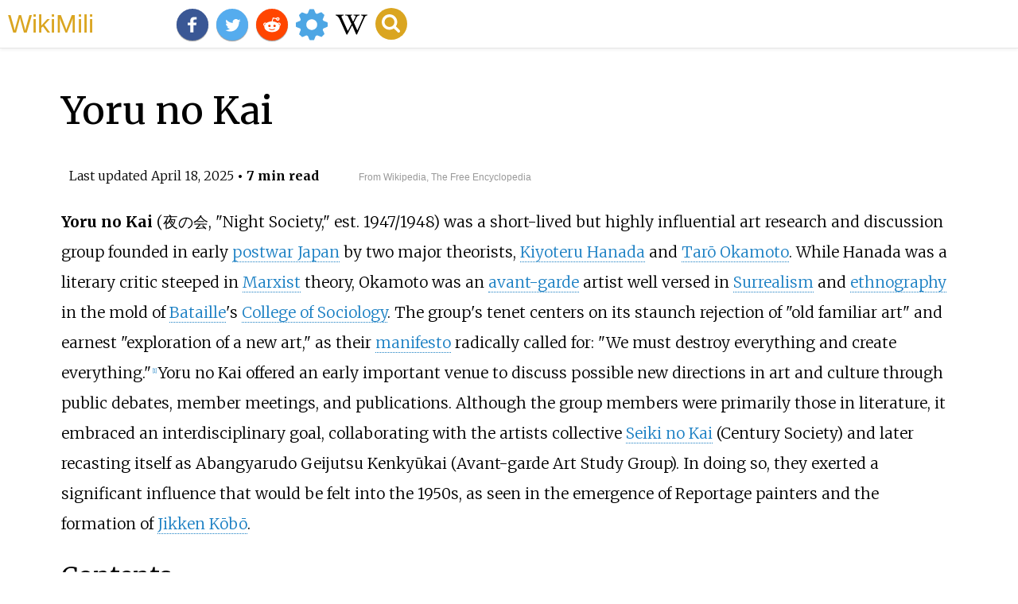

--- FILE ---
content_type: text/html;charset=UTF-8
request_url: https://wikimili.com/en/Yoru_no_Kai
body_size: 22634
content:
<!DOCTYPE html><html><head><meta charset="utf-8"/><meta property="mw:pageId" content="68862560"/><meta property="mw:pageNamespace" content="0"/><link rel="dc:replaces" resource="mwr:revision/1286094025"/><meta property="mw:revisionSHA1" content="45585c131c0c908bbc1ebd30560d5bf01315e395"/><meta property="dc:modified" content="2025-04-17T18:11:38.000Z"/><meta property="mw:htmlVersion" content="2.8.0"/><meta property="mw:html:version" content="2.8.0"/><title>Yoru no Kai - WikiMili, The Best Wikipedia Reader</title><meta property="mw:generalModules" content="ext.cite.ux-enhancements"/><meta property="mw:moduleStyles" content="ext.cite.parsoid.styles|ext.cite.styles"/><meta href="/w/load.php?lang=en&amp;modules=ext.cite.parsoid.styles%7Cext.cite.styles%7Cmediawiki.skinning.content.parsoid%7Cmediawiki.skinning.interface%7Csite.styles&amp;only=styles&amp;skin=vector"/><meta http-equiv="content-language" content="en"/><meta http-equiv="vary" content="Accept"/><link rel="canonical" href="https://wikimili.com/en/Yoru_no_Kai"/><link rel="stylesheet" href="/a.css"/><meta name="YahooSeeker" content="INDEX, FOLLOW"/><meta name="msnbot" content="INDEX, FOLLOW"/><meta name="googlebot" content="INDEX, FOLLOW"/><meta name="robots" content="index, follow"/><meta name="viewport" content="width=device-width"><meta property="og:type" content="article"/><meta property="og:site_name" content="WikiMili.com"/><meta name="twitter:card" content="summary_large_image"/><meta name="twitter:domain" content="WikiMili.com"/><meta name="twitter:site" content="@wikimili"/><meta name="description" content="Yoru no Kai (夜の会, Night Society, est. 1947/1948) was a short-lived but highly influential art research and discussion group founded in early postwar Japan by two major theorists, Kiyoteru Hanada and Tarō Okamoto. While Hanada was a literary critic steeped in Marxist theory, Okamoto was an avant-gard"/><meta property="og:description" content="Yoru no Kai (夜の会, Night Society, est. 1947/1948) was a short-lived but highly influential art research and discussion group founded in early postwar Japan by two major theorists, Kiyoteru Hanada and Tarō Okamoto. While Hanada was a literary critic steeped in Marxist theory, Okamoto was an avant-gard"/><meta name="twitter:description" content="Yoru no Kai (夜の会, Night Society, est. 1947/1948) was a short-lived but highly influential art research and discussion group founded in early postwar Japan by two major theorists, Kiyoteru Hanada and Tarō Okamoto. While Hanada was a literary critic steeped in Marxist theory, Okamoto was an avant-gard"/><meta property="og:title" content="Yoru no Kai - WikiMili, The Best Wikipedia Reader"/><meta name="twitter:title" content="Yoru no Kai - WikiMili, The Best Wikipedia Reader"/><meta property="og:url" content="https://wikimili.com/en/Yoru_no_Kai"/><meta name="twitter:url" content="https://wikimili.com/en/Yoru_no_Kai"/><script type="text/javascript" src="/a.js"></script></head><body lang="en" class="mw-content-ltr sitedir-ltr ltr mw-body-content parsoid-body mediawiki mw-parser-output" dir="ltr" data-mw-parsoid-version="0.21.0.0-alpha25" data-mw-html-version="2.8.0" id="mwAA"><div id="header"> <a id="miliLogo" href="https://wikimili.com">WikiMili</a> </div><h1 id="firstHeading" class="firstHeading" lang="en">Yoru no Kai</h1><span class="updated-holder">Last updated <time class="updated" datetime="2025-04-18">April 18, 2025</time></span><section data-mw-section-id="0" id="mwAQ"><div class="shortdescription nomobile noexcerpt noprint searchaux" style="display:none" about="#mwt1"  data-mw="{&quot;parts&quot;:[{&quot;template&quot;:{&quot;target&quot;:{&quot;wt&quot;:&quot;Short description&quot;,&quot;href&quot;:&quot;./Template:Short_description&quot;},&quot;params&quot;:{&quot;1&quot;:{&quot;wt&quot;:&quot;Art research and discussion group in Japan&quot;}},&quot;i&quot;:0}}]}" id="mwAg">Art research and discussion group in Japan</div><link rel="mw:PageProp/Category" target="_blank" href="//en.wikipedia.org/wiki/Category:Articles_with_short_description" about="#mwt1"/><link rel="mw:PageProp/Category" target="_blank" href="//en.wikipedia.org/wiki/Category:Short_description_matches_Wikidata" about="#mwt1" id="mwAw"/><p id="mwBA"><b id="mwBQ">Yoru no Kai</b> (&#22812;&#12398;&#20250;, "Night Society," est. 1947/1948) was a short-lived but highly influential art research and discussion group founded in early <a rel="mw:WikiLink" href="./Postwar_Japan" title="Postwar Japan" id="mwBg">postwar Japan</a> by two major theorists, <a rel="mw:WikiLink" href="./Kiyoteru_Hanada" title="Kiyoteru Hanada" id="mwBw">Kiyoteru Hanada</a> and <a rel="mw:WikiLink" href="./Tar&#333;_Okamoto" title="Tar&#333; Okamoto" id="mwCA">Tar&#333; Okamoto</a>. While Hanada was a literary critic steeped in <a rel="mw:WikiLink" href="./Marxism" title="Marxism" id="mwCQ">Marxist</a> theory, Okamoto was an <a rel="mw:WikiLink" href="./Avant-garde" title="Avant-garde" id="mwCg">avant-garde</a> artist well versed in <a rel="mw:WikiLink" href="./Surrealism" title="Surrealism" id="mwCw">Surrealism</a> and <a rel="mw:WikiLink" href="./Ethnography" title="Ethnography" id="mwDA">ethnography</a> in the mold of <a rel="mw:WikiLink" href="./Georges_Bataille" title="Georges Bataille" id="mwDQ">Bataille</a>'s <a rel="mw:WikiLink" href="./College_of_Sociology" title="College of Sociology" id="mwDg">College of Sociology</a>. The group's tenet centers on its staunch rejection of "old familiar art" and earnest "exploration of a new art," as their <a rel="mw:WikiLink" href="./Manifesto" title="Manifesto" id="mwDw">manifesto</a> radically called for: "We must destroy everything and create everything."<sup about="#mwt3" class="mw-ref reference" id="cite_ref-:3_1-0"   data-mw="{&quot;name&quot;:&quot;ref&quot;,&quot;attrs&quot;:{&quot;name&quot;:&quot;:3&quot;}}"> <a href="./Yoru_no_Kai#cite_note-:3-1" style="counter-reset: mw-Ref 1;" id="mwEA"><span class="mw-reflink-text" id="mwEQ"><span class="cite-bracket" id="mwEg">[</span>1<span class="cite-bracket" id="mwEw">]</span></span></a> </sup> Yoru no Kai offered an early important venue to discuss possible new directions in art and culture through public debates, member meetings, and publications. Although the group members were primarily those in literature, it embraced an interdisciplinary goal, collaborating with the artists collective <a rel="mw:WikiLink" href="./Seiki_no_Kai" title="Seiki no Kai" id="mwFA">Seiki no Kai</a> (Century Society) and later recasting itself as Abangyarudo Geijutsu Kenky&#363;kai (Avant-garde Art Study Group). In doing so, they exerted a significant influence that would be felt into the 1950s, as seen in the emergence of Reportage painters and the formation of <a rel="mw:WikiLink" href="./Jikken_K&#333;b&#333;" title="Jikken K&#333;b&#333;" id="mwFQ">Jikken K&#333;b&#333;</a>.</p><h2 id="listHeader">Contents</h2><ul id="listClass"><li> <a href="#Establishment">Establishment</a> </li><li> <a href="#Philosophy">Philosophy</a> </li><li> <a href="#Activities">Activities</a> </li><li> <a href="#Influence">Influence</a> </li><li> <a href="#Sources">Sources</a> </li><li> <a href="#Publications_by_the_group">Publications by the group</a> </li><li> <a href="#References">References</a> </li></ul><meta property="mw:PageProp/toc" data-mw="{&quot;autoGenerated&quot;:true}" id="mwFg"/></section><section data-mw-section-id="1" id="mwFw"><h2 id="Establishment">Establishment</h2><p id="mwGA">Okamoto and Hanada decided to form Yoru no Kai following the 1947 publication of Hanada's volume, <i id="mwGQ">Sakuran no ronri</i> (&#37679;&#20081;&#12398;&#35542;&#29702; "The Logic of Chaos"), which resonated with Okamoto's own viewpoints. A group assembled by Okamoto and Hanada met for the first time in May 1947 in the basement of a burned out building in <a rel="mw:WikiLink" href="./Tokyo" title="Tokyo" id="mwGg">Tokyo</a>. They switched meeting locations for the first few sessions, meeting at Hanada's home and at Okamoto's studio in <a rel="mw:WikiLink" href="./Kaminoge_Station" title="Kaminoge Station" id="mwGw">Kaminoge</a> on the outskirts of Tokyo.<sup about="#mwt5" class="mw-ref reference" id="cite_ref-2"   data-mw="{&quot;name&quot;:&quot;ref&quot;,&quot;attrs&quot;:{},&quot;body&quot;:{&quot;id&quot;:&quot;mw-reference-text-cite_note-2&quot;}}"> <a href="./Yoru_no_Kai#cite_note-2" style="counter-reset: mw-Ref 2;" id="mwHA"><span class="mw-reflink-text" id="mwHQ"><span class="cite-bracket" id="mwHg">[</span>2<span class="cite-bracket" id="mwHw">]</span></span></a> </sup> &#160;The name of the group came from a 1947 painting by Okamoto titled <i id="mwIA">Yoru</i> ("Night") that hung on the wall of his studio at the time.</p><p id="mwIQ">The group was formally inaugurated in January, 1948.<sup about="#mwt9" class="mw-ref reference" id="cite_ref-3"   data-mw="{&quot;name&quot;:&quot;ref&quot;,&quot;attrs&quot;:{},&quot;body&quot;:{&quot;id&quot;:&quot;mw-reference-text-cite_note-3&quot;}}"> <a href="./Yoru_no_Kai#cite_note-3" style="counter-reset: mw-Ref 3;" id="mwIg"><span class="mw-reflink-text" id="mwIw"><span class="cite-bracket" id="mwJA">[</span>3<span class="cite-bracket" id="mwJQ">]</span></span></a> </sup> In February, they began holding their formal meetings twice a month on Monday nights, at the French restaurant Mon Ami in <a rel="mw:WikiLink" href="./Nakano,_Tokyo" title="Nakano, Tokyo" id="mwJg">Nakano, Tokyo</a>, designed by <a rel="mw:WikiLink" href="./Frank_Lloyd_Wright" title="Frank Lloyd Wright" id="mwJw">Frank Lloyd Wright</a>.<sup about="#mwt10" class="mw-ref reference" id="cite_ref-:0_4-0"   data-mw="{&quot;name&quot;:&quot;ref&quot;,&quot;attrs&quot;:{&quot;name&quot;:&quot;:0&quot;},&quot;body&quot;:{&quot;id&quot;:&quot;mw-reference-text-cite_note-:0-4&quot;}}"> <a href="./Yoru_no_Kai#cite_note-:0-4" style="counter-reset: mw-Ref 4;" id="mwKA"><span class="mw-reflink-text" id="mwKQ"><span class="cite-bracket" id="mwKg">[</span>4<span class="cite-bracket" id="mwKw">]</span></span></a> </sup><sup about="#mwt11" class="mw-ref reference" id="cite_ref-5"   data-mw="{&quot;name&quot;:&quot;ref&quot;,&quot;attrs&quot;:{},&quot;body&quot;:{&quot;id&quot;:&quot;mw-reference-text-cite_note-5&quot;}}"> <a href="./Yoru_no_Kai#cite_note-5" style="counter-reset: mw-Ref 5;" id="mwLA"><span class="mw-reflink-text" id="mwLQ"><span class="cite-bracket" id="mwLg">[</span>5<span class="cite-bracket" id="mwLw">]</span></span></a> </sup></p><p id="mwMA">Early participants were personally selected by Hanada, and at the first meeting they included <a rel="mw:WikiLink" href="./Hiroshi_Noma" title="Hiroshi Noma" id="mwMQ">Hiroshi Noma</a>, <a rel="mw:WikiLink" href="./Rinz&#333;_Shiina" title="Rinz&#333; Shiina" id="mwMg">Rinz&#333; Shiina</a>, <a rel="mw:WikiLink" href="./Yutaka_Haniya" title="Yutaka Haniya" id="mwMw">Yutaka Haniya</a>, <a rel="mw:WikiLink" href="./Haruo_Umezaki" title="Haruo Umezaki" id="mwNA">Haruo Umezaki</a>, Kiichi Sasaki, Hideto Nakano, and <a rel="mw:WikiLink" href="./T&#333;zabur&#333;_Ono" title="T&#333;zabur&#333; Ono" id="mwNQ">T&#333;zabur&#333; Ono</a>. Later on, <a rel="mw:WikiLink" href="./K&#333;b&#333;_Abe" title="K&#333;b&#333; Abe" id="mwNg">K&#333;b&#333; Abe</a> and Hiroshi Sekine would also join, and many artists and critics would participate.<sup about="#mwt16" class="mw-ref reference" id="cite_ref-:0_4-1"   data-mw="{&quot;name&quot;:&quot;ref&quot;,&quot;attrs&quot;:{&quot;name&quot;:&quot;:0&quot;}}"> <a href="./Yoru_no_Kai#cite_note-:0-4" style="counter-reset: mw-Ref 4;" id="mwNw"><span class="mw-reflink-text" id="mwOA"><span class="cite-bracket" id="mwOQ">[</span>4<span class="cite-bracket" id="mwOg">]</span></span></a> </sup> However, besides Okamoto, all of the founding members of Yoru no Kai were figures affiliated with the literary world.<sup about="#mwt17" class="mw-ref reference" id="cite_ref-:0_4-2"   data-mw="{&quot;name&quot;:&quot;ref&quot;,&quot;attrs&quot;:{&quot;name&quot;:&quot;:0&quot;}}"> <a href="./Yoru_no_Kai#cite_note-:0-4" style="counter-reset: mw-Ref 4;" id="mwOw"><span class="mw-reflink-text" id="mwPA"><span class="cite-bracket" id="mwPQ">[</span>4<span class="cite-bracket" id="mwPg">]</span></span></a> </sup> Many of them were prominent writers who would become known as the <i id="mwPw">Daiichijisengo-ha Sakka</i> (&#31532;&#19968;&#27425;&#25126;&#24460;&#27966;&#20316;&#23478; "<a rel="mw:WikiLink" href="./The_First_Generation_of_Postwar_Writers" title="The First Generation of Postwar Writers" id="mwQA">The First Generation of Postwar Writers</a>"). Many of them were also contributing writers for the publication <i id="mwQQ">S&#333;g&#333; Bunka</i> ("Syncretic Culture") that had launched in 1947 and was published by the group <a rel="mw:WikiLink" title="S&#333;g&#333; Bunka Ky&#333;kai" class="new" typeof="mw:LocalizedAttrs" data-mw-i18n="{&quot;title&quot;:{&quot;lang&quot;:&quot;x-page&quot;,&quot;key&quot;:&quot;red-link-title&quot;,&quot;params&quot;:[&quot;S&#333;g&#333; Bunka Ky&#333;kai&quot;]}}" id="mwQg">S&#333;g&#333; Bunka Ky&#333;kai</a> ("Association of Syncretic Culture").<sup about="#mwt21" class="mw-ref reference" id="cite_ref-:1_6-0"   data-mw="{&quot;name&quot;:&quot;ref&quot;,&quot;attrs&quot;:{&quot;name&quot;:&quot;:1&quot;},&quot;body&quot;:{&quot;id&quot;:&quot;mw-reference-text-cite_note-:1-6&quot;}}"> <a href="./Yoru_no_Kai#cite_note-:1-6" style="counter-reset: mw-Ref 6;" id="mwQw"><span class="mw-reflink-text" id="mwRA"><span class="cite-bracket" id="mwRQ">[</span>6<span class="cite-bracket" id="mwRg">]</span></span></a> </sup> Hanada himself had been part of S&#333;g&#333; Bunka Ky&#333;kai prior to forming Yoru no Kai.<sup about="#mwt22" class="mw-ref reference" id="cite_ref-:2_7-0"   data-mw="{&quot;name&quot;:&quot;ref&quot;,&quot;attrs&quot;:{&quot;name&quot;:&quot;:2&quot;},&quot;body&quot;:{&quot;id&quot;:&quot;mw-reference-text-cite_note-:2-7&quot;}}"> <a href="./Yoru_no_Kai#cite_note-:2-7" style="counter-reset: mw-Ref 7;" id="mwRw"><span class="mw-reflink-text" id="mwSA"><span class="cite-bracket" id="mwSQ">[</span>7<span class="cite-bracket" id="mwSg">]</span></span></a> </sup></p></section><section data-mw-section-id="2" id="mwSw"><h2 id="Philosophy">Philosophy</h2><p id="mwTA">Yoru no Kai edited and published one volume, released in 1949, titled <i id="mwTQ">Atarashii Geijutsu no Tanky&#363;</i> (&#26032;&#12375;&#12356;&#33464;&#34899;&#12398;&#25506;&#31350;, "Exploration of a New Art").<sup about="#mwt26" class="mw-ref reference" id="cite_ref-8"   data-mw="{&quot;name&quot;:&quot;ref&quot;,&quot;attrs&quot;:{},&quot;body&quot;:{&quot;id&quot;:&quot;mw-reference-text-cite_note-8&quot;}}"> <a href="./Yoru_no_Kai#cite_note-8" style="counter-reset: mw-Ref 8;" id="mwTg"><span class="mw-reflink-text" id="mwTw"><span class="cite-bracket" id="mwUA">[</span>8<span class="cite-bracket" id="mwUQ">]</span></span></a> </sup> The volume is a collection of essays and debates by Yoru no Kai members, and reveals the group's goals and philosophy. The introduction is considered by some scholars to act as their <a rel="mw:WikiLink" href="./Manifesto" title="Manifesto" id="mwUg">manifesto</a>. In it, the group asserts their desire to search for a new artistic paradigm that made sense in the new, postwar climate in Japan &#8211; a goal that involved breaking with the past completely.<sup about="#mwt27" class="mw-ref reference" id="cite_ref-:3_1-1"   data-mw="{&quot;name&quot;:&quot;ref&quot;,&quot;attrs&quot;:{&quot;name&quot;:&quot;:3&quot;},&quot;body&quot;:{&quot;id&quot;:&quot;mw-reference-text-cite_note-:3-1&quot;}}"> <a href="./Yoru_no_Kai#cite_note-:3-1" style="counter-reset: mw-Ref 1;" id="mwUw"><span class="mw-reflink-text" id="mwVA"><span class="cite-bracket" id="mwVQ">[</span>1<span class="cite-bracket" id="mwVg">]</span></span></a> </sup> They wrote: "At this place of creation, we will not be taken in by the exaltation of old familiar art in the name of enlightening the masses or permit the imitation of new art in advanced nations under the pretense of formal investigation. We must destroy everything and create everything."<sup about="#mwt28" class="mw-ref reference" id="cite_ref-:3_1-2"   data-mw="{&quot;name&quot;:&quot;ref&quot;,&quot;attrs&quot;:{&quot;name&quot;:&quot;:3&quot;}}"> <a href="./Yoru_no_Kai#cite_note-:3-1" style="counter-reset: mw-Ref 1;" id="mwVw"><span class="mw-reflink-text" id="mwWA"><span class="cite-bracket" id="mwWQ">[</span>1<span class="cite-bracket" id="mwWg">]</span></span></a> </sup></p><p id="mwWw">Yoru no Kai's discussions were often framed by <a rel="mw:WikiLink" href="./Marxism" title="Marxism" id="mwXA">Marxist</a> and <a rel="mw:WikiLink" href="./Surrealism" title="Surrealism" id="mwXQ">Surrealist</a> theory.<sup about="#mwt33" class="mw-ref reference" id="cite_ref-:2_7-1"   data-mw="{&quot;name&quot;:&quot;ref&quot;,&quot;attrs&quot;:{&quot;name&quot;:&quot;:2&quot;}}"> <a href="./Yoru_no_Kai#cite_note-:2-7" style="counter-reset: mw-Ref 7;" id="mwXg"><span class="mw-reflink-text" id="mwXw"><span class="cite-bracket" id="mwYA">[</span>7<span class="cite-bracket" id="mwYQ">]</span></span></a> </sup> In addition to investigating new frameworks for postwar art and culture, Hanada brought to Yoru no Kai ideas of the importance of Marxist collective production that he had introduced earlier, to S&#333;g&#333; Bunka Ky&#333;kai. The idea was that the art world of the postwar period would remain fluid, flexible, and collective, rather than static and medium-specific, as art production had been during the wartime years.<sup about="#mwt34" class="mw-ref reference" id="cite_ref-:2_7-2"   data-mw="{&quot;name&quot;:&quot;ref&quot;,&quot;attrs&quot;:{&quot;name&quot;:&quot;:2&quot;}}"> <a href="./Yoru_no_Kai#cite_note-:2-7" style="counter-reset: mw-Ref 7;" id="mwYg"><span class="mw-reflink-text" id="mwYw"><span class="cite-bracket" id="mwZA">[</span>7<span class="cite-bracket" id="mwZQ">]</span></span></a> </sup> Part of this fluidity and flexibility was embodied by Hanada and Okamoto's overlapping and complementary philosophies about the necessity for dialectical opposition in the arts. Okamoto's theory of <i id="mwZg">Taikyokushugi ("Theory of Polar Opposites")</i> encouraged preserving tensions between abstraction and representation; Hanada believed inner and outer reality existed in dialectical tension.<sup about="#mwt35" class="mw-ref reference" id="cite_ref-:1_6-1"   data-mw="{&quot;name&quot;:&quot;ref&quot;,&quot;attrs&quot;:{&quot;name&quot;:&quot;:1&quot;}}"> <a href="./Yoru_no_Kai#cite_note-:1-6" style="counter-reset: mw-Ref 6;" id="mwZw"><span class="mw-reflink-text" id="mwaA"><span class="cite-bracket" id="mwaQ">[</span>6<span class="cite-bracket" id="mwag">]</span></span></a> </sup> These beliefs likely contributed to the format of debate and discussion at Yoru no Kai meetings. As Hanada argued, "revolutionary art is born out of vigorous art movements that are advanced by merciless confrontations between avant-garde artists."<sup about="#mwt36" class="mw-ref reference" id="cite_ref-9"   data-mw="{&quot;name&quot;:&quot;ref&quot;,&quot;attrs&quot;:{},&quot;body&quot;:{&quot;id&quot;:&quot;mw-reference-text-cite_note-9&quot;}}"> <a href="./Yoru_no_Kai#cite_note-9" style="counter-reset: mw-Ref 9;" id="mwaw"><span class="mw-reflink-text" id="mwbA"><span class="cite-bracket" id="mwbQ">[</span>9<span class="cite-bracket" id="mwbg">]</span></span></a> </sup> He thus advocated for collectivism and opposition within the meetings themselves, and reinforced that verbal debates were necessary for new art.</p></section><section data-mw-section-id="3" id="mwbw"><h2 id="Activities">Activities</h2><p id="mwcA">Yoru no Kai's primary activities involved hosting serialized public debates at Mon Ami with discussion open to attendees.<sup about="#mwt42" class="mw-ref reference" id="cite_ref-:1_6-2"   data-mw="{&quot;name&quot;:&quot;ref&quot;,&quot;attrs&quot;:{&quot;name&quot;:&quot;:1&quot;}}"> <a href="./Yoru_no_Kai#cite_note-:1-6" style="counter-reset: mw-Ref 6;" id="mwcQ"><span class="mw-reflink-text" id="mwcg"><span class="cite-bracket" id="mwcw">[</span>6<span class="cite-bracket" id="mwdA">]</span></span></a> </sup> Topics of debate at first included groundbreaking artistic and cultural theories posited by Hanada and Okamoto, such as Okamoto's <i id="mwdQ">Taikyokushugi</i> ("Theory of Polar Opposites").<sup about="#mwt43" class="mw-ref reference" id="cite_ref-:1_6-3"   data-mw="{&quot;name&quot;:&quot;ref&quot;,&quot;attrs&quot;:{&quot;name&quot;:&quot;:1&quot;}}"> <a href="./Yoru_no_Kai#cite_note-:1-6" style="counter-reset: mw-Ref 6;" id="mwdg"><span class="mw-reflink-text" id="mwdw"><span class="cite-bracket" id="mweA">[</span>6<span class="cite-bracket" id="mweQ">]</span></span></a> </sup> The group also debated and discussed broad issues related to arts and culture, such as <a rel="mw:WikiLink" href="./Socialist_realism" title="Socialist realism" id="mweg">Socialist realism</a>, <a rel="mw:WikiLink" href="./Theology" title="Theology" id="mwew">theology</a>, <a rel="mw:WikiLink" href="./Fiction" title="Fiction" id="mwfA">fiction</a>, and humanity.<sup about="#mwt44" class="mw-ref reference" id="cite_ref-10"   data-mw="{&quot;name&quot;:&quot;ref&quot;,&quot;attrs&quot;:{},&quot;body&quot;:{&quot;id&quot;:&quot;mw-reference-text-cite_note-10&quot;}}"> <a href="./Yoru_no_Kai#cite_note-10" style="counter-reset: mw-Ref 10;" id="mwfQ"><span class="mw-reflink-text" id="mwfg"><span class="cite-bracket" id="mwfw">[</span>10<span class="cite-bracket" id="mwgA">]</span></span></a> </sup> Although early on Yoru no Kai members found common ground in their shared interest in <a rel="mw:WikiLink" href="./Communism" title="Communism" id="mwgQ">Communism</a>, by May 1949, Yoru no Kai had largely dissolved due to internal arguments surrounding Communist politics.<sup about="#mwt45" class="mw-ref reference" id="cite_ref-:4_11-0"   data-mw="{&quot;name&quot;:&quot;ref&quot;,&quot;attrs&quot;:{&quot;name&quot;:&quot;:4&quot;},&quot;body&quot;:{&quot;id&quot;:&quot;mw-reference-text-cite_note-:4-11&quot;}}"> <a href="./Yoru_no_Kai#cite_note-:4-11" style="counter-reset: mw-Ref 11;" id="mwgg"><span class="mw-reflink-text" id="mwgw"><span class="cite-bracket" id="mwhA">[</span>11<span class="cite-bracket" id="mwhQ">]</span></span></a> </sup><sup about="#mwt46" class="mw-ref reference" id="cite_ref-:2_7-3"   data-mw="{&quot;name&quot;:&quot;ref&quot;,&quot;attrs&quot;:{&quot;name&quot;:&quot;:2&quot;}}"> <a href="./Yoru_no_Kai#cite_note-:2-7" style="counter-reset: mw-Ref 7;" id="mwhg"><span class="mw-reflink-text" id="mwhw"><span class="cite-bracket" id="mwiA">[</span>7<span class="cite-bracket" id="mwiQ">]</span></span></a> </sup></p><p id="mwig">However, many of the members, including Hanada and Okamoto, remained active in a loosely affiliated group with which Yoru no Kai had collaborated, known as <a rel="mw:WikiLink" href="./Seiki_no_Kai" title="Seiki no Kai" id="mwiw">Seiki no Kai</a> (active until May 1951).<sup about="#mwt48" class="mw-ref reference" id="cite_ref-12"   data-mw="{&quot;name&quot;:&quot;ref&quot;,&quot;attrs&quot;:{},&quot;body&quot;:{&quot;id&quot;:&quot;mw-reference-text-cite_note-12&quot;}}"> <a href="./Yoru_no_Kai#cite_note-12" style="counter-reset: mw-Ref 12;" id="mwjA"><span class="mw-reflink-text" id="mwjQ"><span class="cite-bracket" id="mwjg">[</span>12<span class="cite-bracket" id="mwjw">]</span></span></a> </sup> The volume <i id="mwkA">Atarashii Geijutsu no Tanky&#363;</i> (1949) remains one of the best records of the Yoru no Kai's activities, as it records some of their most significant debates and discussions.</p></section><section data-mw-section-id="4" id="mwkQ"><h2 id="Influence">Influence</h2><p id="mwkg">Within the early postwar period in Japan, which was characterized by an abundance of small artistic groups, Yoru no Kai has become well known as a representative <a rel="mw:WikiLink" href="./Avant-garde" title="Avant-garde" id="mwkw">avant-garde</a> group and its influence on postwar art has been acknowledged.<sup about="#mwt51" class="mw-ref reference" id="cite_ref-13"   data-mw="{&quot;name&quot;:&quot;ref&quot;,&quot;attrs&quot;:{},&quot;body&quot;:{&quot;id&quot;:&quot;mw-reference-text-cite_note-13&quot;}}"> <a href="./Yoru_no_Kai#cite_note-13" style="counter-reset: mw-Ref 13;" id="mwlA"><span class="mw-reflink-text" id="mwlQ"><span class="cite-bracket" id="mwlg">[</span>13<span class="cite-bracket" id="mwlw">]</span></span></a> </sup> Although Yoru no Kai was only active for a brief period of time, it facilitated key exchanges between artists and writers and introduced young creators to avant-garde ideas. According to art critic Shin'ichi Segi, who participated in Yoru no Kai meetings, "the atmosphere of the group was salon-like, it was a place where members exchanged opinions with each other, but from the public format, the result was that it served the role of spreading enlightenment."<sup about="#mwt52" class="mw-ref reference" id="cite_ref-:4_11-1"   data-mw="{&quot;name&quot;:&quot;ref&quot;,&quot;attrs&quot;:{&quot;name&quot;:&quot;:4&quot;}}"> <a href="./Yoru_no_Kai#cite_note-:4-11" style="counter-reset: mw-Ref 11;" id="mwmA"><span class="mw-reflink-text" id="mwmQ"><span class="cite-bracket" id="mwmg">[</span>11<span class="cite-bracket" id="mwmw">]</span></span></a> </sup></p><p id="mwnA">Yoru no Kai was especially influential for the other <a rel="mw:WikiLink" href="./Avant-garde" title="Avant-garde" id="mwnQ">avant-garde</a> groups that it catalyzed.<sup about="#mwt59" class="mw-ref reference" id="cite_ref-:1_6-4"   data-mw="{&quot;name&quot;:&quot;ref&quot;,&quot;attrs&quot;:{&quot;name&quot;:&quot;:1&quot;}}"> <a href="./Yoru_no_Kai#cite_note-:1-6" style="counter-reset: mw-Ref 6;" id="mwng"><span class="mw-reflink-text" id="mwnw"><span class="cite-bracket" id="mwoA">[</span>6<span class="cite-bracket" id="mwoQ">]</span></span></a> </sup> In 1949, after Yoru no Kai had dissolved, Hanada and Okamoto went on to create the Abangyarudo Geijutsu Kenky&#363;kai (Avant-garde Art Study Group), which was designed to mentor young artists and critics.<sup about="#mwt60" class="mw-ref reference" id="cite_ref-:2_7-4"   data-mw="{&quot;name&quot;:&quot;ref&quot;,&quot;attrs&quot;:{&quot;name&quot;:&quot;:2&quot;}}"> <a href="./Yoru_no_Kai#cite_note-:2-7" style="counter-reset: mw-Ref 7;" id="mwog"><span class="mw-reflink-text" id="mwow"><span class="cite-bracket" id="mwpA">[</span>7<span class="cite-bracket" id="mwpQ">]</span></span></a> </sup> Among other activities, the group held a critique of artworks at Kifukuji in <a rel="mw:WikiLink" href="./Tokyo" title="Tokyo" id="mwpg">Tokyo</a>.<sup about="#mwt61" class="mw-ref reference" id="cite_ref-:1_6-5"   data-mw="{&quot;name&quot;:&quot;ref&quot;,&quot;attrs&quot;:{&quot;name&quot;:&quot;:1&quot;}}"> <a href="./Yoru_no_Kai#cite_note-:1-6" style="counter-reset: mw-Ref 6;" id="mwpw"><span class="mw-reflink-text" id="mwqA"><span class="cite-bracket" id="mwqQ">[</span>6<span class="cite-bracket" id="mwqg">]</span></span></a> </sup> The following year, the group merged with another group known as <a rel="mw:WikiLink" href="./Seiki_no_Kai" title="Seiki no Kai" id="mwqw">Seiki no Kai</a> ("Century Society") that had been established in 1948 by K&#333;b&#333; Abe and some younger artists who also participated in Yoru no Kai.<sup about="#mwt65" class="mw-ref reference" id="cite_ref-14"   data-mw="{&quot;name&quot;:&quot;ref&quot;,&quot;attrs&quot;:{},&quot;body&quot;:{&quot;id&quot;:&quot;mw-reference-text-cite_note-14&quot;}}"> <a href="./Yoru_no_Kai#cite_note-14" style="counter-reset: mw-Ref 14;" id="mwrA"><span class="mw-reflink-text" id="mwrQ"><span class="cite-bracket" id="mwrg">[</span>14<span class="cite-bracket" id="mwrw">]</span></span></a> </sup><sup about="#mwt66" class="mw-ref reference" id="cite_ref-15"   data-mw="{&quot;name&quot;:&quot;ref&quot;,&quot;attrs&quot;:{},&quot;body&quot;:{&quot;id&quot;:&quot;mw-reference-text-cite_note-15&quot;}}"> <a href="./Yoru_no_Kai#cite_note-15" style="counter-reset: mw-Ref 15;" id="mwsA"><span class="mw-reflink-text" id="mwsQ"><span class="cite-bracket" id="mwsg">[</span>15<span class="cite-bracket" id="mwsw">]</span></span></a> </sup> Many young artists who would become prominent in the postwar art world attended or participated in Yoru no Kai, Abangyarudo Geijutsu Kenky&#363;kai, and <a rel="mw:WikiLink" href="./Seiki_no_Kai" title="Seiki no Kai" id="mwtA">Seiki no Kai</a>, including <a rel="mw:WikiLink" href="./Tatsuo_Ikeda" title="Tatsuo Ikeda" id="mwtQ">Tatsuo Ikeda</a>, and <a rel="mw:WikiLink" href="./Jikken_K&#333;b&#333;" title="Jikken K&#333;b&#333;" id="mwtg">Jikken K&#333;b&#333;</a> members <a rel="mw:WikiLink" href="./Sh&#333;z&#333;_Kitadai" title="Sh&#333;z&#333; Kitadai" id="mwtw">Sh&#333;z&#333; Kitadai</a>, <a rel="mw:WikiLink" href="./Hideko_Fukushima" title="Hideko Fukushima" id="mwuA">Hideko Fukushima</a>, and <a rel="mw:WikiLink" href="./Katsuhiro_Yamaguchi" title="Katsuhiro Yamaguchi" id="mwuQ">Katsuhiro Yamaguchi</a>.<sup about="#mwt67" class="mw-ref reference" id="cite_ref-:1_6-6"   data-mw="{&quot;name&quot;:&quot;ref&quot;,&quot;attrs&quot;:{&quot;name&quot;:&quot;:1&quot;}}"> <a href="./Yoru_no_Kai#cite_note-:1-6" style="counter-reset: mw-Ref 6;" id="mwug"><span class="mw-reflink-text" id="mwuw"><span class="cite-bracket" id="mwvA">[</span>6<span class="cite-bracket" id="mwvQ">]</span></span></a> </sup></p><p id="mwvg">With its emphasis on artistic exchange as a means of forging new paths in art, Yoru no Kai could also be seen as an early example of &#8211; or early attempt at &#8211; the "activity-based collectivism" that would grow over the course of the 1950s with the activities of groups such as <a rel="mw:WikiLink" href="./Jikken_K&#333;b&#333;" title="Jikken K&#333;b&#333;" id="mwvw">Jikken K&#333;b&#333;</a> and <a rel="mw:WikiLink" title="Gutai group" class="mw-redirect" id="mwwA" onclick="openRedirectLink(&quot;Gutai_group&quot;)">Gutai</a>, and that would come to dominate Japanese avant-garde art during the 1960s.<sup about="#mwt69" class="mw-ref reference" id="cite_ref-16"   data-mw="{&quot;name&quot;:&quot;ref&quot;,&quot;attrs&quot;:{},&quot;body&quot;:{&quot;id&quot;:&quot;mw-reference-text-cite_note-16&quot;}}"> <a href="./Yoru_no_Kai#cite_note-16" style="counter-reset: mw-Ref 16;" id="mwwQ"><span class="mw-reflink-text" id="mwwg"><span class="cite-bracket" id="mwww">[</span>16<span class="cite-bracket" id="mwxA">]</span></span></a> </sup></p></section><section data-mw-section-id="5" id="mwxQ"><h2 id="Sources">Sources</h2><ul id="mwxg"><li id="mwxw">&#26690;&#24029;&#23532;&#12288;&#12302;&#24259;&#22687;&#12398;&#21069;&#34907;<span typeof="mw:DisplaySpace" id="mwyA">&#160;</span>: &#22238;&#24819;&#12398;&#25126;&#24460;&#32654;&#34899;&#12303;&#26481;&#20140;: &#19968;&#33865;&#31038;&#12289; 2004</li><li id="mwyQ">&#28716;&#26408; &#24910;&#19968;&#12288;&#12302;&#25126;&#24460;&#31354;&#30333;&#26399;&#12398;&#32654;&#34899;&#12303;&#26481;&#20140;: &#24605;&#28526;&#31038;&#12289; 1996</li><li id="mwyg">&#40165;&#32701;&#32789;&#21490;&#12300;&#12296;&#19990;&#32000;&#12398;&#20250;&#12297;&#12392;&#23433;&#37096;&#20844;&#25151;&#12434;&#35486;&#12427;&#65306;&#26690;&#24029;&#23532;&#27663;&#12452;&#12531;&#12479;&#12499;&#12517;&#12540;&#12301;&#12302;&#35328;&#35486;&#25991;&#21270;&#30740;&#31350;&#12303;11 (2004)</li><li id="mwyw">&#40165;&#32701;&#32789;&#21490;&#12288;&#12300;&#12296;&#22812;&#12398;&#20250;&#12297;&#12296;&#19990;&#32000;&#12398;&#20250;&#12297;&#12296; &#32156;&#21512;&#25991;&#21270;&#21332;&#20250;&#12297;&#27963;&#21205;&#24180;&#34920;&#12301;&#12302;&#24499;&#23798;&#22823;&#23398;&#22269;&#35486;&#22269;&#25991;&#23398;&#12303;17 (2004)</li><li id="mwzA">&#25104;&#30456;&#32903;&#12300;&#22812;&#12398;&#20250;&#12301;&#12302;artscape&#12303;<a rel="mw:ExtLink nofollow" href="https://artscape.jp/artword/index.php/%E5%A4%9C%E3%81%AE%E4%BC%9A" class="external free" id="mwzQ">https://artscape.jp/artword/index.php/%E5%A4%9C%E3%81%AE%E4%BC%9A</a> </li><li id="mwzg">Yoshida, K. <i id="mwzw">Avant-garde art and nondominant thought in postwar Japan: image, matter, separation.</i> New York: Routledge, 2021.</li><li id="mw0A">Yoshida, Ken. "In Focus: Artists' Groups and Collectives in Postwar Japan." <i id="mw0Q">From Postwar to Postmodern: Art in Japan 1945-1989</i>, edited by Doryun Chong, Michio Hayashi, Kenji Kajiya, and Fumihiko Sumitomo, 39-40. New York: The Museum of Modern Art, 2012.</li><li id="mw0g">&#12300;Art Wiki: &#22812;&#12398;&#20250;&#12301;&#12302;&#32654;&#34899;&#25163;&#24086;&#12303;<a rel="mw:ExtLink nofollow" href="https://bijutsutecho.com/artwiki/28" class="external free" id="mw0w">https://bijutsutecho.com/artwiki/28</a> </li></ul></section><section data-mw-section-id="6" id="mw1A"><h2 id="Publications_by_the_group">Publications by the group</h2><p id="mw1Q">&#22812;&#12398;&#20250;&#32232;&#12302;&#26032;&#12375;&#12356;&#34269;&#34899;&#12398;&#25506;&#27714;&#12303;&#26481;&#20140;&#65306;&#26376;&#26332;&#26360;&#25151;&#12289;1949</p></section><section data-mw-section-id="7" id="mw1g"><h2 id="References">References</h2><div class="mw-references-wrap mw-references-columns" typeof="mw:Extension/references" about="#mwt71" data-mw="{&quot;name&quot;:&quot;references&quot;,&quot;attrs&quot;:{}}" id="mw1w"><ol class="mw-references references" id="mw2A"><li about="#cite_note-:3-1" id="cite_note-:3-1"><span rel="mw:referencedBy" class="mw-cite-backlink" id="mw2Q"> <a href="./Yoru_no_Kai#cite_ref-:3_1-0" id="mw2g"><span class="mw-linkback-text" id="mw2w">1 </span></a> <a href="./Yoru_no_Kai#cite_ref-:3_1-1" id="mw3A"><span class="mw-linkback-text" id="mw3Q">2 </span></a> <a href="./Yoru_no_Kai#cite_ref-:3_1-2" id="mw3g"><span class="mw-linkback-text" id="mw3w">3 </span></a> </span><span id="mw-reference-text-cite_note-:3-1" class="mw-reference-text reference-text">K. Yoshida, <i id="mw4A">Avant-garde art and nondominant thought in postwar Japan: image, matter, separation </i>(New York: Routledge, 2021), 25.</span></li><li about="#cite_note-2" id="cite_note-2"><span class="mw-cite-backlink" id="mw4Q"> <a href="./Yoru_no_Kai#cite_ref-2" rel="mw:referencedBy" id="mw4g"><span class="mw-linkback-text" id="mw4w">&#8593; </span></a> </span><span id="mw-reference-text-cite_note-2" class="mw-reference-text reference-text">&#40165;&#32701;&#32789;&#21490;&#12288;&#12300;&#12296;&#22812;&#12398;&#20250;&#12297;&#12296;&#19990;&#32000;&#12398;&#20250;&#12297;&#12296; &#32156;&#21512;&#25991;&#21270;&#21332;&#20250;&#12297;&#27963;&#21205;&#24180;&#34920;&#12301;&#12302;&#24499;&#23798;&#22823;&#23398;&#22269;&#35486;&#22269;&#25991;&#23398;&#12303;17 (2004), p. 16.</span></li><li about="#cite_note-3" id="cite_note-3"><span class="mw-cite-backlink" id="mw5A"> <a href="./Yoru_no_Kai#cite_ref-3" rel="mw:referencedBy" id="mw5Q"><span class="mw-linkback-text" id="mw5g">&#8593; </span></a> </span><span id="mw-reference-text-cite_note-3" class="mw-reference-text reference-text">&#40165;&#32701;&#32789;&#21490;&#12288;&#12300;&#12296;&#22812;&#12398;&#20250;&#12297;&#12296;&#19990;&#32000;&#12398;&#20250;&#12297;&#12296; &#32156;&#21512;&#25991;&#21270;&#21332;&#20250;&#12297;&#27963;&#21205;&#24180;&#34920;&#12301;, p. 18</span></li><li about="#cite_note-:0-4" id="cite_note-:0-4"><span rel="mw:referencedBy" class="mw-cite-backlink" id="mw5w"> <a href="./Yoru_no_Kai#cite_ref-:0_4-0" id="mw6A"><span class="mw-linkback-text" id="mw6Q">1 </span></a> <a href="./Yoru_no_Kai#cite_ref-:0_4-1" id="mw6g"><span class="mw-linkback-text" id="mw6w">2 </span></a> <a href="./Yoru_no_Kai#cite_ref-:0_4-2" id="mw7A"><span class="mw-linkback-text" id="mw7Q">3 </span></a> </span><span id="mw-reference-text-cite_note-:0-4" class="mw-reference-text reference-text">&#25104;&#30456;&#32903;&#12300;&#22812;&#12398;&#20250;&#12301;&#12302;artscape&#12303;<a rel="mw:ExtLink nofollow" href="https://artscape.jp/artword/index.php/%E5%A4%9C%E3%81%AE%E4%BC%9A" class="external free" id="mw7g">https://artscape.jp/artword/index.php/%E5%A4%9C%E3%81%AE%E4%BC%9A</a> </span></li><li about="#cite_note-5" id="cite_note-5"><span class="mw-cite-backlink" id="mw7w"> <a href="./Yoru_no_Kai#cite_ref-5" rel="mw:referencedBy" id="mw8A"><span class="mw-linkback-text" id="mw8Q">&#8593; </span></a> </span><span id="mw-reference-text-cite_note-5" class="mw-reference-text reference-text">&#40165;&#32701;&#32789;&#21490;&#12288;&#12300;&#12296;&#22812;&#12398;&#20250;&#12297;&#12296;&#19990;&#32000;&#12398;&#20250;&#12297;&#12296; &#32156;&#21512;&#25991;&#21270;&#21332;&#20250;&#12297;&#27963;&#21205;&#24180;&#34920;&#12301;, p. 15, p. 19</span></li><li about="#cite_note-:1-6" id="cite_note-:1-6"><span rel="mw:referencedBy" class="mw-cite-backlink" id="mw8g"> <a href="./Yoru_no_Kai#cite_ref-:1_6-0" id="mw8w"><span class="mw-linkback-text" id="mw9A">1 </span></a> <a href="./Yoru_no_Kai#cite_ref-:1_6-1" id="mw9Q"><span class="mw-linkback-text" id="mw9g">2 </span></a> <a href="./Yoru_no_Kai#cite_ref-:1_6-2" id="mw9w"><span class="mw-linkback-text" id="mw-A">3 </span></a> <a href="./Yoru_no_Kai#cite_ref-:1_6-3" id="mw-Q"><span class="mw-linkback-text" id="mw-g">4 </span></a> <a href="./Yoru_no_Kai#cite_ref-:1_6-4" id="mw-w"><span class="mw-linkback-text" id="mw_A">5 </span></a> <a href="./Yoru_no_Kai#cite_ref-:1_6-5" id="mw_Q"><span class="mw-linkback-text" id="mw_g">6 </span></a> <a href="./Yoru_no_Kai#cite_ref-:1_6-6" id="mw_w"><span class="mw-linkback-text" id="mwAQA">7 </span></a> </span><span id="mw-reference-text-cite_note-:1-6" class="mw-reference-text reference-text"><style data-mw-deduplicate="TemplateStyles:r1238218222" typeof="mw:Extension/templatestyles mw:Transclusion" about="#mwt18" data-mw="{&quot;name&quot;:&quot;templatestyles&quot;,&quot;attrs&quot;:{&quot;src&quot;:&quot;Module:Citation/CS1/styles.css&quot},&quot;body&quot;:{&quot;extsrc&quot;:&quot;&quot},&quot;parts&quot;:[{&quot;template&quot;:{&quot;target&quot;:{&quot;wt&quot;:&quot;Cite web&quot;,&quot;href&quot;:&quot;./Template:Cite_web&quot},&quot;params&quot;:{&quot;title&quot;:{&quot;wt&quot;:&quot;&#22812;&#12398;&#20250;&quot},&quot;url&quot;:{&quot;wt&quot;:&quot;https://bijutsutecho.com/artwiki/28&quot},&quot;access-date&quot;:{&quot;wt&quot;:&quot;2021-10-01&quot},&quot;website&quot;:{&quot;wt&quot;:&quot;&#32654;&#34899;&#25163;&#24086;&quot},&quot;language&quot;:{&quot;wt&quot;:&quot;ja&quot}},&quot;i&quot;:0}}]}" id="mwAQE">.mw-parser-output cite.citation{font-style:inherit;word-wrap:break-word}.mw-parser-output .citation q{quotes:"\"""\"""'""'"}.mw-parser-output .citation:target{background-color:rgba(0,127,255,0.133)}.mw-parser-output .id-lock-free.id-lock-free a{background:url("//upload.wikimedia.org/wikipedia/commons/6/65/Lock-green.svg")right 0.1em center/9px no-repeat}.mw-parser-output .id-lock-limited.id-lock-limited a,.mw-parser-output .id-lock-registration.id-lock-registration a{background:url("//upload.wikimedia.org/wikipedia/commons/d/d6/Lock-gray-alt-2.svg")right 0.1em center/9px no-repeat}.mw-parser-output .id-lock-subscription.id-lock-subscription a{background:url("//upload.wikimedia.org/wikipedia/commons/a/aa/Lock-red-alt-2.svg")right 0.1em center/9px no-repeat}.mw-parser-output .cs1-ws-icon a{background:url("//upload.wikimedia.org/wikipedia/commons/4/4c/Wikisource-logo.svg")right 0.1em center/12px no-repeat}body:not(.skin-timeless):not(.skin-minerva) .mw-parser-output .id-lock-free a,body:not(.skin-timeless):not(.skin-minerva) .mw-parser-output .id-lock-limited a,body:not(.skin-timeless):not(.skin-minerva) .mw-parser-output .id-lock-registration a,body:not(.skin-timeless):not(.skin-minerva) .mw-parser-output .id-lock-subscription a,body:not(.skin-timeless):not(.skin-minerva) .mw-parser-output .cs1-ws-icon a{background-size:contain;padding:0 1em 0 0}.mw-parser-output .cs1-code{color:inherit;background:inherit;border:none;padding:inherit}.mw-parser-output .cs1-hidden-error{display:none;color:var(--color-error,#d33)}.mw-parser-output .cs1-visible-error{color:var(--color-error,#d33)}.mw-parser-output .cs1-maint{display:none;color:#085;margin-left:0.3em}.mw-parser-output .cs1-kern-left{padding-left:0.2em}.mw-parser-output .cs1-kern-right{padding-right:0.2em}.mw-parser-output .citation .mw-selflink{font-weight:inherit}@media screen{.mw-parser-output .cs1-format{font-size:95%}html.skin-theme-clientpref-night .mw-parser-output .cs1-maint{color:#18911f}}@media screen and (prefers-color-scheme:dark){html.skin-theme-clientpref-os .mw-parser-output .cs1-maint{color:#18911f}}</style><cite class="citation web cs1 cs1-prop-foreign-lang-source" about="#mwt18" id="mwAQI"> <a rel="mw:ExtLink nofollow" href="https://bijutsutecho.com/artwiki/28" class="external text" id="mwAQM">"&#22812;&#12398;&#20250;"</a>. <i id="mwAQQ">&#32654;&#34899;&#25163;&#24086;</i> (in Japanese)<span class="reference-accessdate" id="mwAQU">. Retrieved <span class="nowrap" id="mwAQY">2021-10-01</span></span>.</cite><span title="ctx_ver=Z39.88-2004&amp;rft_val_fmt=info%3Aofi%2Ffmt%3Akev%3Amtx%3Ajournal&amp;rft.genre=unknown&amp;rft.jtitle=%E7%BE%8E%E8%A1%93%E6%89%8B%E5%B8%96&amp;rft.atitle=%E5%A4%9C%E3%81%AE%E4%BC%9A&amp;rft_id=https%3A%2F%2Fbijutsutecho.com%2Fartwiki%2F28&amp;rfr_id=info%3Asid%2Fen.wikipedia.org%3AYoru+no+Kai" class="Z3988" about="#mwt18" id="mwAQc"/><link rel="mw:PageProp/Category" target="_blank" href="//en.wikipedia.org/wiki/Category:CS1_Japanese-language_sources_(ja)" about="#mwt18" id="mwAQg"/></span></li><li about="#cite_note-:2-7" id="cite_note-:2-7"><span rel="mw:referencedBy" class="mw-cite-backlink" id="mwAQk"> <a href="./Yoru_no_Kai#cite_ref-:2_7-0" id="mwAQo"><span class="mw-linkback-text" id="mwAQs">1 </span></a> <a href="./Yoru_no_Kai#cite_ref-:2_7-1" id="mwAQw"><span class="mw-linkback-text" id="mwAQ0">2 </span></a> <a href="./Yoru_no_Kai#cite_ref-:2_7-2" id="mwAQ4"><span class="mw-linkback-text" id="mwAQ8">3 </span></a> <a href="./Yoru_no_Kai#cite_ref-:2_7-3" id="mwARA"><span class="mw-linkback-text" id="mwARE">4 </span></a> <a href="./Yoru_no_Kai#cite_ref-:2_7-4" id="mwARI"><span class="mw-linkback-text" id="mwARM">5 </span></a> </span><span id="mw-reference-text-cite_note-:2-7" class="mw-reference-text reference-text">Ken Yoshida, "In Focus: Artists' Groups and Collectives in Postwar Japan," in <i id="mwARQ">From Postwar to Postmodern: Art in Japan 1945-1989</i>, ed. Doryun Chong et al. (New York: The Museum of Modern Art, 2012), 39.</span></li><li about="#cite_note-8" id="cite_note-8"><span class="mw-cite-backlink" id="mwARU"> <a href="./Yoru_no_Kai#cite_ref-8" rel="mw:referencedBy" id="mwARY"><span class="mw-linkback-text" id="mwARc">&#8593; </span></a> </span><span id="mw-reference-text-cite_note-8" class="mw-reference-text reference-text">&#40165;&#32701;&#32789;&#21490;&#12288;&#12300;&#12296;&#22812;&#12398;&#20250;&#12297;&#12296;&#19990;&#32000;&#12398;&#20250;&#12297;&#12296; &#32156;&#21512;&#25991;&#21270;&#21332;&#20250;&#12297;&#27963;&#21205;&#24180;&#34920;&#12301;,  p. 24</span></li><li about="#cite_note-9" id="cite_note-9"><span class="mw-cite-backlink" id="mwARg"> <a href="./Yoru_no_Kai#cite_ref-9" rel="mw:referencedBy" id="mwARk"><span class="mw-linkback-text" id="mwARo">&#8593; </span></a> </span><span id="mw-reference-text-cite_note-9" class="mw-reference-text reference-text">&#26690;&#24029;&#23532;&#12288;&#12302;&#24259;&#22687;&#12398;&#21069;&#34907;<span typeof="mw:DisplaySpace" id="mwARs">&#160;</span>: &#22238;&#24819;&#12398;&#25126;&#24460;&#32654;&#34899;&#12303;&#26481;&#20140;<span typeof="mw:DisplaySpace" id="mwARw">&#160;</span>: &#19968;&#33865;&#31038;&#12289; 2004, p. 20</span></li><li about="#cite_note-10" id="cite_note-10"><span class="mw-cite-backlink" id="mwAR0"> <a href="./Yoru_no_Kai#cite_ref-10" rel="mw:referencedBy" id="mwAR4"><span class="mw-linkback-text" id="mwAR8">&#8593; </span></a> </span><span id="mw-reference-text-cite_note-10" class="mw-reference-text reference-text">&#40165;&#32701;&#32789;&#21490;&#12288;&#12300;&#12296;&#22812;&#12398;&#20250;&#12297;&#12296;&#19990;&#32000;&#12398;&#20250;&#12297;&#12296; &#32156;&#21512;&#25991;&#21270;&#21332;&#20250;&#12297;&#27963;&#21205;&#24180;&#34920;&#12301;, p. 20</span></li><li about="#cite_note-:4-11" id="cite_note-:4-11"><span rel="mw:referencedBy" class="mw-cite-backlink" id="mwASA"> <a href="./Yoru_no_Kai#cite_ref-:4_11-0" id="mwASE"><span class="mw-linkback-text" id="mwASI">1 </span></a> <a href="./Yoru_no_Kai#cite_ref-:4_11-1" id="mwASM"><span class="mw-linkback-text" id="mwASQ">2 </span></a> </span><span id="mw-reference-text-cite_note-:4-11" class="mw-reference-text reference-text">&#26690;&#24029;&#23532;&#12288;&#12302;&#24259;&#22687;&#12398;&#21069;&#34907;<span typeof="mw:DisplaySpace" id="mwASU">&#160;</span>: &#22238;&#24819;&#12398;&#25126;&#24460;&#32654;&#34899;&#12303;, p. 21</span></li><li about="#cite_note-12" id="cite_note-12"><span class="mw-cite-backlink" id="mwASY"> <a href="./Yoru_no_Kai#cite_ref-12" rel="mw:referencedBy" id="mwASc"><span class="mw-linkback-text" id="mwASg">&#8593; </span></a> </span><span id="mw-reference-text-cite_note-12" class="mw-reference-text reference-text">&#40165;&#32701;&#32789;&#21490;&#12288;&#12300;&#12296;&#22812;&#12398;&#20250;&#12297;&#12296;&#19990;&#32000;&#12398;&#20250;&#12297;&#12296; &#32156;&#21512;&#25991;&#21270;&#21332;&#20250;&#12297;&#27963;&#21205;&#24180;&#34920;&#12301;, p. 33</span></li><li about="#cite_note-13" id="cite_note-13"><span class="mw-cite-backlink" id="mwASk"> <a href="./Yoru_no_Kai#cite_ref-13" rel="mw:referencedBy" id="mwASo"><span class="mw-linkback-text" id="mwASs">&#8593; </span></a> </span><span id="mw-reference-text-cite_note-13" class="mw-reference-text reference-text">&#40165;&#32701;&#32789;&#21490;&#12300;&#12296;&#19990;&#32000;&#12398;&#20250;&#12297;&#12392;&#23433;&#37096;&#20844;&#25151;&#12434;&#35486;&#12427;&#65306;&#26690;&#24029;&#23532;&#27663;&#12452;&#12531;&#12479;&#12499;&#12517;&#12540;&#12301;&#12302;&#35328;&#35486;&#25991;&#21270;&#30740;&#31350;&#12303;11 (2004), p. 115</span></li><li about="#cite_note-14" id="cite_note-14"><span class="mw-cite-backlink" id="mwASw"> <a href="./Yoru_no_Kai#cite_ref-14" rel="mw:referencedBy" id="mwAS0"><span class="mw-linkback-text" id="mwAS4">&#8593; </span></a> </span><span id="mw-reference-text-cite_note-14" class="mw-reference-text reference-text"><link rel="mw-deduplicated-inline-style" href="mw-data:TemplateStyles:r1238218222" about="#mwt62" typeof="mw:Extension/templatestyles mw:Transclusion" data-mw="{&quot;name&quot;:&quot;templatestyles&quot;,&quot;attrs&quot;:{&quot;src&quot;:&quot;Module:Citation/CS1/styles.css&quot;},&quot;body&quot;:{&quot;extsrc&quot;:&quot;&quot;},&quot;parts&quot;:[{&quot;template&quot;:{&quot;target&quot;:{&quot;wt&quot;:&quot;Cite web&quot;,&quot;href&quot;:&quot;./Template:Cite_web&quot;},&quot;params&quot;:{&quot;title&quot;:{&quot;wt&quot;:&quot;Modern Art in Post World War II Japan {{!}} Princeton University Library&quot;},&quot;url&quot;:{&quot;wt&quot;:&quot;https://library.princeton.edu/news/marquand/2014-12-24/modern-art-post-world-war-ii-japan&quot;},&quot;access-date&quot;:{&quot;wt&quot;:&quot;2021-10-01&quot;},&quot;website&quot;:{&quot;wt&quot;:&quot;library.princeton.edu&quot;}},&quot;i&quot;:0}}]}" id="mwAS8"/><cite class="citation web cs1" about="#mwt62" id="mwATA"> <a rel="mw:ExtLink nofollow" href="https://library.princeton.edu/news/marquand/2014-12-24/modern-art-post-world-war-ii-japan" class="external text" id="mwATE">"Modern Art in Post World War II Japan | Princeton University Library"</a>. <i id="mwATI">library.princeton.edu</i><span class="reference-accessdate" id="mwATM">. Retrieved <span class="nowrap" id="mwATQ">2021-10-01</span></span>.</cite><span title="ctx_ver=Z39.88-2004&amp;rft_val_fmt=info%3Aofi%2Ffmt%3Akev%3Amtx%3Ajournal&amp;rft.genre=unknown&amp;rft.jtitle=library.princeton.edu&amp;rft.atitle=Modern+Art+in+Post+World+War+II+Japan+%7C+Princeton+University+Library&amp;rft_id=https%3A%2F%2Flibrary.princeton.edu%2Fnews%2Fmarquand%2F2014-12-24%2Fmodern-art-post-world-war-ii-japan&amp;rfr_id=info%3Asid%2Fen.wikipedia.org%3AYoru+no+Kai" class="Z3988" about="#mwt62" id="mwATU"/></span></li><li about="#cite_note-15" id="cite_note-15"><span class="mw-cite-backlink" id="mwATY"> <a href="./Yoru_no_Kai#cite_ref-15" rel="mw:referencedBy" id="mwATc"><span class="mw-linkback-text" id="mwATg">&#8593; </span></a> </span><span id="mw-reference-text-cite_note-15" class="mw-reference-text reference-text">&#28716;&#26408; &#24910;&#19968;&#12288;&#12302;&#25126;&#24460;&#31354;&#30333;&#26399;&#12398;&#32654;&#34899;&#12303;&#26481;&#20140;<span typeof="mw:DisplaySpace" id="mwATk">&#160;</span>: &#24605;&#28526;&#31038;&#12289; 1996, p. 91</span></li><li about="#cite_note-16" id="cite_note-16"><span class="mw-cite-backlink" id="mwATo"> <a href="./Yoru_no_Kai#cite_ref-16" rel="mw:referencedBy" id="mwATs"><span class="mw-linkback-text" id="mwATw">&#8593; </span></a> </span><span id="mw-reference-text-cite_note-16" class="mw-reference-text reference-text">Reiko Tomii, "Introduction: Collectivism in Twentieth-Century Japanese Art with a Focus on Operational Aspects of <i id="mwAT0">Dantai</i>" in positions 21:2 (Spring 2013), 234.</span></li></ol></div><div class="navbox-styles" about="#mwt72"  data-mw="{&quot;parts&quot;:[{&quot;template&quot;:{&quot;target&quot;:{&quot;wt&quot;:&quot;Western art movements&quot;,&quot;href&quot;:&quot;./Template:Western_art_movements&quot;},&quot;params&quot;:{},&quot;i&quot;:0}}]}" id="mwAT4"><style data-mw-deduplicate="TemplateStyles:r1129693374" typeof="mw:Extension/templatestyles" about="#mwt77" data-mw="{&quot;name&quot;:&quot;templatestyles&quot;,&quot;attrs&quot;:{&quot;src&quot;:&quot;Hlist/styles.css&quot},&quot;body&quot;:{&quot;extsrc&quot;:&quot;&quot}}">.mw-parser-output .hlist dl,.mw-parser-output .hlist ol,.mw-parser-output .hlist ul{margin:0;padding:0}.mw-parser-output .hlist dd,.mw-parser-output .hlist dt,.mw-parser-output .hlist li{margin:0;display:inline}.mw-parser-output .hlist.inline,.mw-parser-output .hlist.inline dl,.mw-parser-output .hlist.inline ol,.mw-parser-output .hlist.inline ul,.mw-parser-output .hlist dl dl,.mw-parser-output .hlist dl ol,.mw-parser-output .hlist dl ul,.mw-parser-output .hlist ol dl,.mw-parser-output .hlist ol ol,.mw-parser-output .hlist ol ul,.mw-parser-output .hlist ul dl,.mw-parser-output .hlist ul ol,.mw-parser-output .hlist ul ul{display:inline}.mw-parser-output .hlist .mw-empty-li{display:none}.mw-parser-output .hlist dt::after{content:":"}.mw-parser-output .hlist dd::after,.mw-parser-output .hlist li::after{content:" &#183;";font-weight:bold}.mw-parser-output .hlist dd:last-child::after,.mw-parser-output .hlist dt:last-child::after,.mw-parser-output .hlist li:last-child::after{content:none}.mw-parser-output .hlist dd dd:first-child::before,.mw-parser-output .hlist dd dt:first-child::before,.mw-parser-output .hlist dd li:first-child::before,.mw-parser-output .hlist dt dd:first-child::before,.mw-parser-output .hlist dt dt:first-child::before,.mw-parser-output .hlist dt li:first-child::before,.mw-parser-output .hlist li dd:first-child::before,.mw-parser-output .hlist li dt:first-child::before,.mw-parser-output .hlist li li:first-child::before{content:" (";font-weight:normal}.mw-parser-output .hlist dd dd:last-child::after,.mw-parser-output .hlist dd dt:last-child::after,.mw-parser-output .hlist dd li:last-child::after,.mw-parser-output .hlist dt dd:last-child::after,.mw-parser-output .hlist dt dt:last-child::after,.mw-parser-output .hlist dt li:last-child::after,.mw-parser-output .hlist li dd:last-child::after,.mw-parser-output .hlist li dt:last-child::after,.mw-parser-output .hlist li li:last-child::after{content:")";font-weight:normal}.mw-parser-output .hlist ol{counter-reset:listitem}.mw-parser-output .hlist ol&gt;li{counter-increment:listitem}.mw-parser-output .hlist ol&gt;li::before{content:" "counter(listitem)"\a0 "}.mw-parser-output .hlist dd ol&gt;li:first-child::before,.mw-parser-output .hlist dt ol&gt;li:first-child::before,.mw-parser-output .hlist li ol&gt;li:first-child::before{content:" ("counter(listitem)"\a0 "}</style><style data-mw-deduplicate="TemplateStyles:r1236075235" typeof="mw:Extension/templatestyles" about="#mwt78" data-mw="{&quot;name&quot;:&quot;templatestyles&quot;,&quot;attrs&quot;:{&quot;src&quot;:&quot;Module:Navbox/styles.css&quot},&quot;body&quot;:{&quot;extsrc&quot;:&quot;&quot}}">.mw-parser-output .navbox{box-sizing:border-box;border:1px solid #a2a9b1;width:100%;clear:both;font-size:88%;text-align:center;padding:1px;margin:1em auto 0}.mw-parser-output .navbox .navbox{margin-top:0}.mw-parser-output .navbox+.navbox,.mw-parser-output .navbox+.navbox-styles+.navbox{margin-top:-1px}.mw-parser-output .navbox-inner,.mw-parser-output .navbox-subgroup{width:100%}.mw-parser-output .navbox-group,.mw-parser-output .navbox-title,.mw-parser-output .navbox-abovebelow{padding:0.25em 1em;line-height:1.5em;text-align:center}.mw-parser-output .navbox-group{white-space:nowrap;text-align:right}.mw-parser-output .navbox,.mw-parser-output .navbox-subgroup{background-color:#fdfdfd}.mw-parser-output .navbox-list{line-height:1.5em;border-color:#fdfdfd}.mw-parser-output .navbox-list-with-group{text-align:left;border-left-width:2px;border-left-style:solid}.mw-parser-output tr+tr&gt;.navbox-abovebelow,.mw-parser-output tr+tr&gt;.navbox-group,.mw-parser-output tr+tr&gt;.navbox-image,.mw-parser-output tr+tr&gt;.navbox-list{border-top:2px solid #fdfdfd}.mw-parser-output .navbox-title{background-color:#ccf}.mw-parser-output .navbox-abovebelow,.mw-parser-output .navbox-group,.mw-parser-output .navbox-subgroup .navbox-title{background-color:#ddf}.mw-parser-output .navbox-subgroup .navbox-group,.mw-parser-output .navbox-subgroup .navbox-abovebelow{background-color:#e6e6ff}.mw-parser-output .navbox-even{background-color:#f7f7f7}.mw-parser-output .navbox-odd{background-color:transparent}.mw-parser-output .navbox .hlist td dl,.mw-parser-output .navbox .hlist td ol,.mw-parser-output .navbox .hlist td ul,.mw-parser-output .navbox td.hlist dl,.mw-parser-output .navbox td.hlist ol,.mw-parser-output .navbox td.hlist ul{padding:0.125em 0}.mw-parser-output .navbox .navbar{display:block;font-size:100%}.mw-parser-output .navbox-title .navbar{float:left;text-align:left;margin-right:0.5em}body.skin--responsive .mw-parser-output .navbox-image img{max-width:none!important}@media print{body.ns-0 .mw-parser-output .navbox{display:none!important}}</style></div><div role="navigation" class="navbox" aria-labelledby="Premodern,_Modern_and_Contemporary_art_movements454" style="padding:3px" about="#mwt72" id="mwAT8"><table class="nowraplinks hlist mw-collapsible mw-collapsed navbox-inner" style="border-spacing:0;background:transparent;color:inherit"><tbody><tr><th scope="col" class="navbox-title" colspan="2" style="background:#EAE0C8;"><link rel="mw-deduplicated-inline-style" href="mw-data:TemplateStyles:r1129693374" about="#mwt79" typeof="mw:Extension/templatestyles" data-mw="{&quot;name&quot;:&quot;templatestyles&quot;,&quot;attrs&quot;:{&quot;src&quot;:&quot;Hlist/styles.css&quot;},&quot;body&quot;:{&quot;extsrc&quot;:&quot;&quot;}}"/><style data-mw-deduplicate="TemplateStyles:r1239400231" typeof="mw:Extension/templatestyles" about="#mwt80" data-mw="{&quot;name&quot;:&quot;templatestyles&quot;,&quot;attrs&quot;:{&quot;src&quot;:&quot;Module:Navbar/styles.css&quot},&quot;body&quot;:{&quot;extsrc&quot;:&quot;&quot}}">.mw-parser-output .navbar{display:inline;font-size:88%;font-weight:normal}.mw-parser-output .navbar-collapse{float:left;text-align:left}.mw-parser-output .navbar-boxtext{word-spacing:0}.mw-parser-output .navbar ul{display:inline-block;white-space:nowrap;line-height:inherit}.mw-parser-output .navbar-brackets::before{margin-right:-0.125em;content:"[ "}.mw-parser-output .navbar-brackets::after{margin-left:-0.125em;content:" ]"}.mw-parser-output .navbar li{word-spacing:-0.125em}.mw-parser-output .navbar a&gt;span,.mw-parser-output .navbar a&gt;abbr{text-decoration:inherit}.mw-parser-output .navbar-mini abbr{font-variant:small-caps;border-bottom:none;text-decoration:none;cursor:inherit}.mw-parser-output .navbar-ct-full{font-size:114%;margin:0 7em}.mw-parser-output .navbar-ct-mini{font-size:114%;margin:0 4em}html.skin-theme-clientpref-night .mw-parser-output .navbar li a abbr{color:var(--color-base)!important}@media(prefers-color-scheme:dark){html.skin-theme-clientpref-os .mw-parser-output .navbar li a abbr{color:var(--color-base)!important}}@media print{.mw-parser-output .navbar{display:none!important}}</style><div class="navbar plainlinks hlist navbar-mini"><ul><li class="nv-view"> <a rel="mw:WikiLink" class="new" data-href="//en.wikipedia.org/wiki/Template:Western_art_movements" title="Template:Western art movements"><abbr title="View this template">v</abbr></a> </li><li class="nv-talk"> <a rel="mw:WikiLink" href="./Template_talk:Western_art_movements" title="Template talk:Western art movements"><abbr title="Discuss this template">t</abbr></a> </li><li class="nv-edit"> <a rel="mw:WikiLink" target="_blank" href="//en.wikipedia.org/wiki/Special:EditPage/Template:Western_art_movements" title="Special:EditPage/Template:Western art movements"><abbr title="Edit this template">e</abbr></a> </li></ul></div><div id="Premodern,_Modern_and_Contemporary_art_movements454" style="font-size:114%;margin:0 4em"> <a rel="mw:WikiLink" href="./Art_of_Europe" title="Art of Europe">Premodern</a>, <a rel="mw:WikiLink" href="./Modern_art" title="Modern art">Modern</a> and <a rel="mw:WikiLink" href="./Contemporary_art" title="Contemporary art">Contemporary</a> art movements</div></th></tr><tr><td class="navbox-abovebelow" colspan="2" style="background:#EAE0C8;"><div> <a rel="mw:WikiLink" href="./List_of_art_movements" title="List of art movements">List of art movements</a>/<a rel="mw:WikiLink" href="./Periods_in_Western_art_history" title="Periods in Western art history">periods</a> </div></td></tr><tr><th scope="row" class="navbox-group" style="background:#EAE0C8;;width:1%">Premodern<br/>(Western)</th><td class="navbox-list-with-group navbox-list navbox-odd" style="width:100%;padding:0"><div style="padding:0 0.25em"/><table class="nowraplinks navbox-subgroup" style="border-spacing:0"><tbody><tr><th scope="row" class="navbox-group" style="background: #EAE0C8;width:1%"> <a rel="mw:WikiLink" href="./Ancient_art" title="Ancient art">Ancient</a> </th><td class="navbox-list-with-group navbox-list navbox-odd" style="width:100%;padding:0"><div style="padding:0 0.25em"><ul><li> <a rel="mw:WikiLink" href="./Thracian_treasure" title="Thracian treasure">Thracian</a> <ul><li> <a rel="mw:WikiLink" href="./Dacian_art" title="Dacian art">Dacian</a> </li></ul></li><li> <a rel="mw:WikiLink" href="./Nuragic_civilization#Culture" title="Nuragic civilization">Nuragic</a> </li><li> <a rel="mw:WikiLink" href="./Aegean_art" title="Aegean art">Aegean</a> <ul><li> <a rel="mw:WikiLink" href="./Cycladic_art" title="Cycladic art">Cycladic</a> </li><li> <a rel="mw:WikiLink" href="./Minoan_art" title="Minoan art">Minoan</a> </li><li> <a rel="mw:WikiLink" href="./Minyan_ware" title="Minyan ware">Minyan ware</a> </li><li> <a rel="mw:WikiLink" href="./Mycenaean_Greece#Art_and_pottery" title="Mycenaean Greece">Mycenaean</a> </li></ul></li><li> <a rel="mw:WikiLink" href="./Ancient_Greek_art" title="Ancient Greek art">Greek</a> <ul><li> <a rel="mw:WikiLink" href="./Sub-Mycenaean_pottery" title="Sub-Mycenaean pottery">Sub-Mycenaean</a> </li><li> <a rel="mw:WikiLink" href="./Protogeometric_style" title="Protogeometric style">Protogeometric</a> </li><li> <a rel="mw:WikiLink" href="./Geometric_art" title="Geometric art">Geometric</a> </li><li> <a rel="mw:WikiLink" href="./Orientalizing_period" title="Orientalizing period">Orientalizing</a> </li><li> <a rel="mw:WikiLink" title="Archaic Greek art" class="mw-redirect" onclick="openRedirectLink(&quot;Archaic_Greek_art&quot;)">Archaic</a> </li><li> <a rel="mw:WikiLink" href="./Black-figure_pottery" title="Black-figure pottery">Black-figure</a> </li><li> <a rel="mw:WikiLink" href="./Red-figure_pottery" title="Red-figure pottery">Red-figure</a> </li><li> <a rel="mw:WikiLink" href="./Severe_style" title="Severe style">Severe style</a> </li><li> <a rel="mw:WikiLink" href="./Ancient_Greek_art#Classical" title="Ancient Greek art">Classical</a> </li><li> <a rel="mw:WikiLink" href="./Kerch_style" title="Kerch style">Kerch style</a> </li><li> <a rel="mw:WikiLink" href="./Hellenistic_art" title="Hellenistic art">Hellenistic</a> <ul><li> <a rel="mw:WikiLink" href="./Hellenistic_art#&quot;Baroque&quot;" title="Hellenistic art">"Baroque"</a> </li><li> <a rel="mw:WikiLink" href="./Indo-Greek_art" title="Indo-Greek art">Indo-Greek</a> <ul><li> <a rel="mw:WikiLink" href="./Greco-Buddhist_art" title="Greco-Buddhist art">Greco-Buddhist</a> </li></ul></li><li> <a rel="mw:WikiLink" href="./Neo-Attic" title="Neo-Attic">Neo-Attic</a> </li></ul></li></ul></li><li> <a rel="mw:WikiLink" href="./Etruscan_art" title="Etruscan art">Etruscan</a> </li><li> <a rel="mw:WikiLink" title="Scythian art" class="mw-redirect" onclick="openRedirectLink(&quot;Scythian_art&quot;)">Scythian</a> </li><li> <a rel="mw:WikiLink" href="./Iberian_sculpture" title="Iberian sculpture">Iberian</a> </li><li> <a rel="mw:WikiLink" href="./Gauls#Art" title="Gauls">Gaulish</a> </li><li> <a rel="mw:WikiLink" href="./Roman_art" title="Roman art">Roman</a> <ul><li> <a rel="mw:WikiLink" href="./Roman_Republican_art" title="Roman Republican art">Republican</a> </li><li> <a rel="mw:WikiLink" title="Gallo-Roman art" class="mw-redirect" onclick="openRedirectLink(&quot;Gallo-Roman_art&quot;)">Gallo-Roman</a> </li><li> <a rel="mw:WikiLink" href="./Augustan_and_Julio-Claudian_art" title="Augustan and Julio-Claudian art">Julio-Claudian</a> </li><li> <a rel="mw:WikiLink" href="./Pompeian_Styles" title="Pompeian Styles">Pompeian Styles</a> </li><li> <a rel="mw:WikiLink" href="./Trajanic_art" title="Trajanic art">Trajanic</a> </li><li> <a rel="mw:WikiLink" href="./Severan_art" title="Severan art">Severan</a> </li></ul></li></ul></div></td></tr><tr><th scope="row" class="navbox-group" style="background: #EAE0C8;width:1%"> <a rel="mw:WikiLink" href="./Medieval_art" title="Medieval art">Medieval</a> </th><td class="navbox-list-with-group navbox-list navbox-even" style="width:100%;padding:0"><div style="padding:0 0.25em"><ul><li> <a rel="mw:WikiLink" title="Late Antique art" class="mw-redirect" onclick="openRedirectLink(&quot;Late_Antique_art&quot;)">Late antique</a> <ul><li> <a rel="mw:WikiLink" href="./Early_Christian_art_and_architecture" title="Early Christian art and architecture">Early Christian</a> </li></ul></li><li> <a rel="mw:WikiLink" href="./Coptic_art" title="Coptic art">Coptic</a> <ul><li> <a rel="mw:WikiLink" href="./Ethiopian_art" title="Ethiopian art">Ethiopian</a> </li></ul></li><li> <a rel="mw:WikiLink" href="./Migration_Period_art" title="Migration Period art">Migration Period</a> <ul><li> <a rel="mw:WikiLink" href="./Anglo-Saxon_art" title="Anglo-Saxon art">Anglo-Saxon</a> </li><li> <a rel="mw:WikiLink" href="./Hunnic_art" title="Hunnic art">Hunnic</a> </li><li> <a rel="mw:WikiLink" href="./Insular_art" title="Insular art">Insular</a> </li><li> <a rel="mw:WikiLink" href="./Lombards#Art" title="Lombards">Lombard</a> </li><li> <a rel="mw:WikiLink" href="./Visigothic_art_and_architecture" title="Visigothic art and architecture">Visigothic</a> </li></ul></li><li> <a rel="mw:WikiLink" href="./Donor_portrait" title="Donor portrait">Donor portrait</a> </li><li> <a rel="mw:WikiLink" href="./Picts#Art" title="Picts">Pictish</a> </li><li> <a rel="mw:WikiLink" href="./Mozarabic_art_and_architecture" title="Mozarabic art and architecture">Mozarabic</a> <ul><li><i> <a rel="mw:WikiLink" href="./Repoblaci&#243;n_art_and_architecture" title="Repoblaci&#243;n art and architecture">Repoblaci&#243;n</a> </i></li></ul></li><li> <a rel="mw:WikiLink" href="./Viking_art" title="Viking art">Viking</a> </li><li> <a rel="mw:WikiLink" href="./Byzantine_art" title="Byzantine art">Byzantine</a> <ul><li> <a rel="mw:WikiLink" href="./Byzantine_Iconoclasm" title="Byzantine Iconoclasm">Iconoclast</a> </li><li> <a rel="mw:WikiLink" href="./Macedonian_art_(Byzantine)" title="Macedonian art (Byzantine)">Macedonian</a> </li><li> <a rel="mw:WikiLink" href="./Palaeologan_Renaissance#Art_and_architecture" title="Palaeologan Renaissance">Palaeologan</a> </li><li> <a rel="mw:WikiLink" href="./Italo-Byzantine" title="Italo-Byzantine">Italo-Byzantine</a> </li></ul></li><li> <a rel="mw:WikiLink" href="./Franks#Art_and_architecture" title="Franks">Frankish</a> <ul><li> <a rel="mw:WikiLink" href="./Merovingian_art_and_architecture" title="Merovingian art and architecture">Merovingian</a> </li><li> <a rel="mw:WikiLink" href="./Carolingian_art" title="Carolingian art">Carolingian</a> </li><li> <a rel="mw:WikiLink" href="./Pre-Romanesque_art_and_architecture" title="Pre-Romanesque art and architecture">Pre-Romanesque</a> </li></ul></li><li> <a rel="mw:WikiLink" href="./Ottonian_art" title="Ottonian art">Ottonian</a> </li><li> <a rel="mw:WikiLink" href="./Romanesque_art" title="Romanesque art">Romanesque</a> <ul><li> <a rel="mw:WikiLink" href="./Mosan_art" title="Mosan art">Mosan</a> </li><li> <a rel="mw:WikiLink" href="./Spanish_Romanesque" title="Spanish Romanesque">Spanish</a> </li></ul></li><li> <a rel="mw:WikiLink" href="./Normans#Visual_arts" title="Normans">Norman</a> <ul><li> <a rel="mw:WikiLink" href="./Norman&#8211;Arab&#8211;Byzantine_culture" title="Norman&#8211;Arab&#8211;Byzantine culture">Norman-Sicilian</a> </li></ul></li><li><i> <a rel="mw:WikiLink" href="./Opus_Anglicanum" title="Opus Anglicanum">Opus Anglicanum</a> </i></li><li> <a rel="mw:WikiLink" href="./Gothic_art" title="Gothic art">Gothic</a> <ul><li> <a rel="mw:WikiLink" href="./Gothic_art_in_Milan" title="Gothic art in Milan">Gothic art in Milan</a> </li><li> <a rel="mw:WikiLink" href="./International_Gothic" title="International Gothic">International Gothic</a> </li><li> <a rel="mw:WikiLink" href="./International_Gothic_art_in_Italy" title="International Gothic art in Italy">International Gothic art in Italy</a> </li></ul></li><li> <a rel="mw:WikiLink" href="./Lucchese_school" title="Lucchese school">Lucchese school</a> </li><li> <a rel="mw:WikiLink" href="./Art_of_the_Crusades" title="Art of the Crusades">Crusades</a> </li><li> <a rel="mw:WikiLink" href="./Moscow_school" title="Moscow school">Moscow school</a> </li><li> <a rel="mw:WikiLink" href="./Novgorod_school" title="Novgorod school">Novgorod school</a> </li><li> <a rel="mw:WikiLink" href="./Duecento" title="Duecento">Duecento</a> <ul><li> <a rel="mw:WikiLink" href="./Sienese_school" title="Sienese school">Sienese school</a> </li></ul></li><li> <a rel="mw:WikiLink" href="./Mud&#233;jar_art" title="Mud&#233;jar art">Mud&#233;jar</a> </li><li>Medieval <a rel="mw:WikiLink" href="./History_of_cartography#Medieval_Europe" title="History of cartography">cartography</a> <ul><li> <a rel="mw:WikiLink" href="./History_of_cartography#Italian_cartography_and_the_birth_of_portolan_charts" title="History of cartography">Italian school</a> </li><li> <a rel="mw:WikiLink" href="./Majorcan_cartographic_school" title="Majorcan cartographic school">Majorcan school</a> </li><li><i> <a rel="mw:WikiLink" href="./Mappa_mundi" title="Mappa mundi">Mappa mundi</a> </i></li></ul></li></ul></div></td></tr><tr><th scope="row" class="navbox-group" style="background: #EAE0C8;width:1%"> <a rel="mw:WikiLink" href="./Renaissance_art" title="Renaissance art">Renaissance</a> </th><td class="navbox-list-with-group navbox-list navbox-odd" style="width:100%;padding:0"><div style="padding:0 0.25em"><ul><li> <a rel="mw:WikiLink" href="./Italian_Renaissance_painting" title="Italian Renaissance painting">Italian Renaissance</a> <ul><li> <a rel="mw:WikiLink" href="./Trecento" title="Trecento">Trecento</a> <ul><li> <a rel="mw:WikiLink" title="Proto-Renaissance" class="mw-redirect" onclick="openRedirectLink(&quot;Proto-Renaissance&quot;)">Proto-Renaissance</a> </li><li> <a rel="mw:WikiLink" href="./Florentine_painting" title="Florentine painting">Florentine school</a> </li><li><i> <a rel="mw:WikiLink" href="./Pittura_infamante" title="Pittura infamante">Pittura infamante</a> </i></li></ul></li><li> <a rel="mw:WikiLink" href="./Quattrocento" title="Quattrocento">Quattrocento</a> <ul><li> <a rel="mw:WikiLink" href="./School_of_Ferrara" title="School of Ferrara">Ferrarese school</a> </li><li> <a rel="mw:WikiLink" href="./Forlivese_school_of_art" title="Forlivese school of art">Forlivese school</a> </li><li> <a rel="mw:WikiLink" href="./Venetian_painting" title="Venetian painting">Venetian school</a> </li></ul></li><li> <a rel="mw:WikiLink" href="./Cinquecento" title="Cinquecento">Cinquecento</a> <ul><li> <a rel="mw:WikiLink" href="./High_Renaissance" title="High Renaissance">High Renaissance</a> </li><li> <a rel="mw:WikiLink" href="./Bolognese_school" title="Bolognese school">Bolognese school</a> </li><li> <a rel="mw:WikiLink" href="./Mannerism" title="Mannerism">Mannerism</a> </li><li> <a rel="mw:WikiLink" href="./Counter-Maniera" title="Counter-Maniera">Counter-<i>Maniera</i></a> </li></ul></li></ul></li><li> <a rel="mw:WikiLink" href="./Northern_Renaissance" title="Northern Renaissance">Northern Renaissance</a> <ul><li> <a rel="mw:WikiLink" href="./Early_Netherlandish_painting" title="Early Netherlandish painting">Early Netherlandish</a> <ul><li> <a rel="mw:WikiLink" href="./World_landscape" title="World landscape">World landscape</a> </li></ul></li><li> <a rel="mw:WikiLink" href="./Ghent&#8211;Bruges_school" title="Ghent&#8211;Bruges school">Ghent&#8211;Bruges school</a> </li><li> <a rel="mw:WikiLink" href="./Northern_Mannerism" title="Northern Mannerism">Northern Mannerism</a> </li><li> <a rel="mw:WikiLink" href="./German_Renaissance" title="German Renaissance">German Renaissance</a> <ul><li> <a rel="mw:WikiLink" href="./Cologne_school_of_painting" title="Cologne school of painting">Cologne school</a> </li><li> <a rel="mw:WikiLink" href="./Danube_school" title="Danube school">Danube school</a> </li></ul></li><li> <a rel="mw:WikiLink" href="./Dutch_and_Flemish_Renaissance_painting" title="Dutch and Flemish Renaissance painting">Dutch and Flemish Renaissance</a> <ul><li> <a rel="mw:WikiLink" href="./Antwerp_Mannerism" title="Antwerp Mannerism">Antwerp Mannerism</a> </li><li> <a rel="mw:WikiLink" href="./Romanism_(painting)" title="Romanism (painting)">Romanism</a> </li><li> <a rel="mw:WikiLink" href="./Still_life" title="Still life">Still life</a> </li></ul></li></ul></li><li> <a rel="mw:WikiLink" href="./English_Renaissance#Visual_arts" title="English Renaissance">English Renaissance</a> <ul><li> <a rel="mw:WikiLink" href="./Artists_of_the_Tudor_court" title="Artists of the Tudor court">Tudor court</a> </li></ul></li><li> <a rel="mw:WikiLink" href="./Cretan_school" title="Cretan school">Cretan school</a> </li><li> <a rel="mw:WikiLink" href="./Turquerie" title="Turquerie">Turquerie</a> </li><li> <a rel="mw:WikiLink" href="./School_of_Fontainebleau" title="School of Fontainebleau">Fontainebleau school</a> </li><li> <a rel="mw:WikiLink" href="./Art_of_the_late_16th_century_in_Milan" title="Art of the late 16th century in Milan">Art of the late 16th century in Milan</a> </li></ul></div></td></tr><tr><th scope="row" class="navbox-group" style="background: #EAE0C8;width:1%">17th century</th><td class="navbox-list-with-group navbox-list navbox-even" style="width:100%;padding:0"><div style="padding:0 0.25em"><ul><li> <a rel="mw:WikiLink" href="./Baroque" title="Baroque">Baroque</a> <ul><li> <a rel="mw:WikiLink" title="Baroque in Milan" class="mw-redirect" onclick="openRedirectLink(&quot;Baroque_in_Milan&quot;)">Baroque in Milan</a> </li><li> <a rel="mw:WikiLink" href="./Flemish_Baroque_painting" title="Flemish Baroque painting">Flemish Baroque</a> </li><li> <a rel="mw:WikiLink" href="./Caravaggisti" title="Caravaggisti">Caravaggisti</a> <ul><li> <a rel="mw:WikiLink" href="./Utrecht_Caravaggism" title="Utrecht Caravaggism">in Utrecht</a> </li><li> <a rel="mw:WikiLink" href="./Tenebrism" title="Tenebrism">Tenebrism</a> </li></ul></li><li> <a rel="mw:WikiLink" href="./Louis_XIII_style" title="Louis XIII style">Louis XIII style</a> </li><li> <a rel="mw:WikiLink" title="Lutheran baroque" class="mw-redirect" onclick="openRedirectLink(&quot;Lutheran_baroque&quot;)">Lutheran Baroque</a> </li></ul></li><li> <a rel="mw:WikiLink" href="./Stroganov_school" title="Stroganov school">Stroganov school</a> </li><li> <a rel="mw:WikiLink" href="./Animal_painter" title="Animal painter">Animal painting</a> </li><li> <a rel="mw:WikiLink" href="./Guild_of_Romanists" title="Guild of Romanists">Guild of Romanists</a> </li><li> <a rel="mw:WikiLink" href="./Dutch_Golden_Age_painting" title="Dutch Golden Age painting">Dutch Golden Age</a> <ul><li> <a rel="mw:WikiLink" href="./Delft_school_(painting)" title="Delft school (painting)">Delft school</a> </li></ul></li><li> <a rel="mw:WikiLink" href="./Capriccio_(art)" title="Capriccio (art)">Capriccio</a> </li><li> <a rel="mw:WikiLink" href="./Ionian_school_(painting)" title="Ionian school (painting)">Heptanese school</a> </li><li> <a rel="mw:WikiLink" href="./Classicism#In_the_fine_arts" title="Classicism">Classicism</a> <ul><li> <a rel="mw:WikiLink" href="./Louis_XIV_style" title="Louis XIV style">Louis XIV style</a> </li><li> <a rel="mw:WikiLink" href="./Poussinists_and_Rubenists" title="Poussinists and Rubenists">Poussinists and Rubenists</a> </li></ul></li></ul></div></td></tr><tr><th scope="row" class="navbox-group" style="background: #EAE0C8;width:1%">18th century</th><td class="navbox-list-with-group navbox-list navbox-odd" style="width:100%;padding:0"><div style="padding:0 0.25em"><ul><li> <a rel="mw:WikiLink" href="./Rococo" title="Rococo">Rococo</a> <ul><li> <a rel="mw:WikiLink" href="./Rocaille" title="Rocaille">Rocaille</a> </li><li> <a rel="mw:WikiLink" href="./Louis_XV_style" title="Louis XV style">Louis XV style</a> </li><li> <a rel="mw:WikiLink" title="Frederician Rococo" class="mw-redirect" onclick="openRedirectLink(&quot;Frederician_Rococo&quot;)">Frederician</a> </li><li> <a rel="mw:WikiLink" href="./Chinoiserie" title="Chinoiserie">Chinoiserie</a> </li><li><i> <a rel="mw:WikiLink" href="./F&#234;te_galante" title="F&#234;te galante">F&#234;te galante</a> </i></li></ul></li><li> <a rel="mw:WikiLink" href="./Neoclassicism" title="Neoclassicism">Neoclassicism</a> <ul><li><i> <a rel="mw:WikiLink" href="./Go&#251;t_grec" title="Go&#251;t grec">Go&#251;t grec</a> </i></li><li> <a rel="mw:WikiLink" href="./Louis_XVI_style" title="Louis XVI style">Louis XVI style</a> </li><li> <a rel="mw:WikiLink" href="./Adam_style" title="Adam style">Adam style</a> </li><li> <a rel="mw:WikiLink" href="./Directoire_style" title="Directoire style">Directoire style</a> </li><li> <a rel="mw:WikiLink" href="./Neoclassical_architecture_in_Milan" title="Neoclassical architecture in Milan">Neoclassical architecture in Milan</a> </li></ul></li><li> <a rel="mw:WikiLink" href="./Picturesque" title="Picturesque">Picturesque</a> </li></ul></div></td></tr><tr><th scope="row" class="navbox-group" style="background: #EAE0C8;width:1%">Colonial art</th><td class="navbox-list-with-group navbox-list navbox-even" style="width:100%;padding:0"><div style="padding:0 0.25em"><ul><li>Art of the <a rel="mw:WikiLink" href="./African_diaspora" title="African diaspora">African diaspora</a> <ul><li> <a rel="mw:WikiLink" href="./African-American_art" title="African-American art">African-American</a> </li><li> <a rel="mw:WikiLink" href="./Caribbean_art" title="Caribbean art">Caribbean</a> <ul><li> <a rel="mw:WikiLink" href="./Haitian_art" title="Haitian art">Haitian</a> </li></ul></li></ul></li><li>Colonial Asian art <ul><li> <a rel="mw:WikiLink" href="./Arts_in_the_Philippines" title="Arts in the Philippines">Arts in the Philippines</a> <ul><li> <a rel="mw:WikiLink" href="./Letras_y_figuras" title="Letras y figuras">Letras y figuras</a> </li><li> <a rel="mw:WikiLink" href="./Tipos_del_Pa&#237;s" title="Tipos del Pa&#237;s">Tipos del Pa&#237;s</a> </li></ul></li><li> <a rel="mw:WikiLink" href="./Baroque#Baroque_in_the_Spanish_and_Portuguese_Colonial_Asia" title="Baroque">Colonial Asian Baroque</a> </li><li> <a rel="mw:WikiLink" href="./Company_style" title="Company style">Company style</a> </li></ul></li><li> <a rel="mw:WikiLink" href="./Latin_American_art" title="Latin American art">Latin American art</a> <ul><li> <a rel="mw:WikiLink" title="Casta painting" class="mw-redirect" onclick="openRedirectLink(&quot;Casta_painting&quot;)">Casta painting</a> </li><li> <a rel="mw:WikiLink" href="./Indochristian_art" title="Indochristian art">Indochristian art</a> <ul><li> <a rel="mw:WikiLink" href="./Chilote_school_of_religious_imagery" title="Chilote school of religious imagery">Chilote school</a> </li><li> <a rel="mw:WikiLink" title="Cuzco school" class="mw-redirect" onclick="openRedirectLink(&quot;Cuzco_school&quot;)">Cuzco school</a> </li><li> <a rel="mw:WikiLink" href="./Quito_school" title="Quito school">Quito school</a> </li></ul></li><li> <a rel="mw:WikiLink" href="./Baroque#Baroque_in_the_Spanish_and_Portuguese_Colonial_Americas" title="Baroque">Latin American Baroque</a> </li></ul></li></ul></div></td></tr><tr><th scope="row" class="navbox-group" style="background: #EAE0C8;width:1%">Art borrowing<br/>Western elements</th><td class="navbox-list-with-group navbox-list navbox-odd" style="width:100%;padding:0"><div style="padding:0 0.25em"><ul><li> <a rel="mw:WikiLink" href="./Islamic_art" title="Islamic art">Islamic</a> <ul><li> <a rel="mw:WikiLink" href="./Al-Andalus#Art_and_architecture" title="Al-Andalus">Moorish</a> </li></ul></li><li> <a rel="mw:WikiLink" href="./Manichaean_art" title="Manichaean art">Manichaean</a> </li><li> <a rel="mw:WikiLink" title="Mughal art" class="mw-redirect" onclick="openRedirectLink(&quot;Mughal_art&quot;)">Mughal</a> </li><li> <a rel="mw:WikiLink" href="./Qajar_art" title="Qajar art">Qajar</a> </li><li> <a rel="mw:WikiLink" href="./Qing_handicrafts" title="Qing handicrafts">Qing handicrafts</a> </li><li>Western influence in <a rel="mw:WikiLink" href="./Japanese_art" title="Japanese art">Japan</a> <ul><li> <a rel="mw:WikiLink" href="./Akita_ranga" title="Akita ranga">Akita ranga</a> </li><li> <a rel="mw:WikiLink" href="./Uki-e" title="Uki-e">Uki-e</a> </li></ul></li></ul></div></td></tr><tr><th scope="row" class="navbox-group" style="background: #EAE0C8;width:1%"> <a rel="mw:WikiLink" href="./History_of_art#Western_art_after_1770" title="History of art">Transition<br/>to modern</a> <br/>(c. 1770 &#8211; 1862)</th><td class="navbox-list-with-group navbox-list navbox-even" style="width:100%;padding:0"><div style="padding:0 0.25em"><ul><li> <a rel="mw:WikiLink" href="./Romanticism#Visual_arts" title="Romanticism">Romanticism</a> <ul><li> <a rel="mw:WikiLink" href="./Fairy_painting" title="Fairy painting">Fairy painting</a> </li><li> <a rel="mw:WikiLink" href="./Danish_Golden_Age" title="Danish Golden Age">Danish Golden Age</a> </li><li> <a rel="mw:WikiLink" href="./Troubadour_style" title="Troubadour style">Troubadour style</a> </li><li> <a rel="mw:WikiLink" href="./Nazarene_movement" title="Nazarene movement">Nazarene movement</a> </li><li> <a rel="mw:WikiLink" href="./Purismo" title="Purismo">Purismo</a> </li><li> <a rel="mw:WikiLink" href="./Ancients_(art_group)" title="Ancients (art group)">Shoreham Ancients</a> </li><li> <a rel="mw:WikiLink" title="D&#252;sseldorf school of painting" class="mw-redirect" onclick="openRedirectLink(&quot;D&#252;sseldorf_school_of_painting&quot;)">D&#252;sseldorf school</a> </li><li> <a rel="mw:WikiLink" href="./Pre-Raphaelite_Brotherhood" title="Pre-Raphaelite Brotherhood">Pre-Raphaelites</a> </li><li> <a rel="mw:WikiLink" href="./Hudson_River_School" title="Hudson River School">Hudson River School</a> <ul><li> <a rel="mw:WikiLink" href="./Luminism_(American_art_style)" title="Luminism (American art style)">American luminism</a> </li></ul></li></ul></li><li> <a rel="mw:WikiLink" href="./Orientalism#Orientalist_art" title="Orientalism">Orientalism</a> </li><li> <a rel="mw:WikiLink" href="./Norwich_school_of_painters" title="Norwich school of painters">Norwich school</a> </li><li> <a rel="mw:WikiLink" href="./Empire_style" title="Empire style">Empire style</a> </li><li> <a rel="mw:WikiLink" href="./Historicism_(art)" title="Historicism (art)">Historicism</a> <ul><li> <a rel="mw:WikiLink" href="./Revivalism_(architecture)" title="Revivalism (architecture)">Revivalism</a> </li></ul></li><li> <a rel="mw:WikiLink" href="./Biedermeier" title="Biedermeier">Biedermeier</a> </li><li> <a rel="mw:WikiLink" href="./Realism_(art_movement)" title="Realism (art movement)">Realism</a> <ul><li> <a rel="mw:WikiLink" title="Barbizon school" class="mw-redirect" onclick="openRedirectLink(&quot;Barbizon_school&quot;)">Barbizon school</a> </li><li> <a rel="mw:WikiLink" href="./Costumbrismo" title="Costumbrismo">Costumbrismo</a> </li><li> <a rel="mw:WikiLink" href="./Verismo_(painting)" title="Verismo (painting)">Verismo</a> <ul><li> <a rel="mw:WikiLink" href="./Macchiaioli" title="Macchiaioli">Macchiaioli</a> </li></ul></li></ul></li><li> <a rel="mw:WikiLink" href="./Academic_art" title="Academic art">Academic art</a> <ul><li> <a rel="mw:WikiLink" href="./Munich_school" title="Munich school">Munich school</a> <ul><li> <a rel="mw:WikiLink" href="./Greek_academic_art_of_the_19th_century" title="Greek academic art of the 19th century">in Greece</a> </li></ul></li><li> <a rel="mw:WikiLink" href="./Neo-Grec#Painting" title="Neo-Grec">Neo-Grec</a> </li></ul></li><li> <a rel="mw:WikiLink" href="./Etching_revival" title="Etching revival">Etching revival</a> </li></ul></div></td></tr></tbody></table><div/></td></tr><tr><th scope="row" class="navbox-group" style="background:#EAE0C8;;width:1%"> <a rel="mw:WikiLink" href="./Modern_art" title="Modern art">Modern</a> <br/>(1863&#8211;1944)</th><td class="navbox-list-with-group navbox-list navbox-odd" style="width:100%;padding:0"><div style="padding:0 0.25em"/><table class="nowraplinks navbox-subgroup" style="border-spacing:0"><tbody><tr><th scope="row" class="navbox-group" style="background: #EAE0C8;width:1%">1863&#8211;1899</th><td class="navbox-list-with-group navbox-list navbox-odd" style="width:100%;padding:0"><div style="padding:0 0.25em"><ul><li> <a rel="mw:WikiLink" href="./Neo-romanticism" title="Neo-romanticism">Neo-romanticism</a> <ul><li> <a rel="mw:WikiLink" href="./Romantic_nationalism#Arts" title="Romantic nationalism">National romanticism</a> </li></ul></li><li> <a rel="mw:WikiLink" href="./Y&#333;ga" title="Y&#333;ga">Y&#333;ga</a> </li><li> <a rel="mw:WikiLink" href="./Nihonga" title="Nihonga">Nihonga</a> </li><li><i> <a rel="mw:WikiLink" href="./Japonisme" title="Japonisme">Japonisme</a> </i><ul><li> <a rel="mw:WikiLink" href="./Anglo-Japanese_style" title="Anglo-Japanese style">Anglo-Japanese style</a> </li></ul></li><li> <a rel="mw:WikiLink" href="./Beuron_school" title="Beuron school">Beuron school</a> </li><li> <a rel="mw:WikiLink" title="Hague school" class="mw-redirect" onclick="openRedirectLink(&quot;Hague_school&quot;)">Hague school</a> </li><li> <a rel="mw:WikiLink" href="./Peredvizhniki" title="Peredvizhniki">Peredvizhniki</a> </li><li> <a rel="mw:WikiLink" href="./Impressionism" title="Impressionism">Impressionism</a> <ul><li> <a rel="mw:WikiLink" href="./American_Impressionism" title="American Impressionism">American</a> <ul><li> <a rel="mw:WikiLink" href="./Hoosier_Group" title="Hoosier Group">Hoosier Group</a> </li><li> <a rel="mw:WikiLink" href="./Boston_school_(painting)" title="Boston school (painting)">Boston school</a> </li></ul></li><li> <a rel="mw:WikiLink" href="./Amsterdam_Impressionism" title="Amsterdam Impressionism">Amsterdam</a> </li><li> <a rel="mw:WikiLink" href="./Canadian_Impressionism" title="Canadian Impressionism">Canadian</a> </li><li> <a rel="mw:WikiLink" title="Heidelberg school" class="mw-redirect" onclick="openRedirectLink(&quot;Heidelberg_school&quot;)">Heidelberg school</a> </li></ul></li><li> <a rel="mw:WikiLink" href="./Aestheticism" title="Aestheticism">Aestheticism</a> </li><li> <a rel="mw:WikiLink" href="./Arts_and_Crafts_movement" title="Arts and Crafts movement">Arts and Crafts</a> <ul><li> <a rel="mw:WikiLink" href="./Art_pottery" title="Art pottery">Art pottery</a> </li></ul></li><li> <a rel="mw:WikiLink" href="./Tonalism" title="Tonalism">Tonalism</a> </li><li> <a rel="mw:WikiLink" href="./Decadent_movement" title="Decadent movement">Decadent movement</a> </li><li> <a rel="mw:WikiLink" href="./Symbolism_(movement)" title="Symbolism (movement)">Symbolism</a> <ul><li> <a rel="mw:WikiLink" href="./Symbolist_movement_in_Romania" title="Symbolist movement in Romania">Romanian</a> </li><li> <a rel="mw:WikiLink" href="./Russian_symbolism#Visual_arts" title="Russian symbolism">Russian</a> </li></ul></li><li> <a rel="mw:WikiLink" href="./Volcano_school" title="Volcano school">Volcano school</a> </li><li> <a rel="mw:WikiLink" href="./Incoherents" title="Incoherents">Incoherents</a> </li><li> <a rel="mw:WikiLink" href="./Post-Impressionism" title="Post-Impressionism">Post-Impressionism</a> <ul><li> <a rel="mw:WikiLink" href="./Neo-Impressionism" title="Neo-Impressionism">Neo-Impressionism</a> <ul><li> <a rel="mw:WikiLink" href="./Luminism_(Impressionism)" title="Luminism (Impressionism)">Luminism</a> </li></ul></li><li> <a rel="mw:WikiLink" href="./Divisionism" title="Divisionism">Divisionism</a> </li><li> <a rel="mw:WikiLink" href="./Pointillism" title="Pointillism">Pointillism</a> </li><li> <a rel="mw:WikiLink" href="./Pont-Aven_School" title="Pont-Aven School">Pont-Aven School</a> </li><li> <a rel="mw:WikiLink" href="./Cloisonnism" title="Cloisonnism">Cloisonnism</a> </li><li> <a rel="mw:WikiLink" href="./Synthetism" title="Synthetism">Synthetism</a> </li><li> <a rel="mw:WikiLink" title="Les Nabis" class="mw-redirect" onclick="openRedirectLink(&quot;Les_Nabis&quot;)">Les Nabis</a> </li></ul></li><li> <a rel="mw:WikiLink" title="American Barbizon school" class="mw-redirect" onclick="openRedirectLink(&quot;American_Barbizon_school&quot;)">American Barbizon school</a> <ul><li> <a rel="mw:WikiLink" title="California tonalism" class="mw-redirect" onclick="openRedirectLink(&quot;California_tonalism&quot;)">California tonalism</a> </li></ul></li><li> <a rel="mw:WikiLink" href="./Costumbrismo#Visual_costumbrismo_in_the_Americas" title="Costumbrismo">Costumbrismo</a> </li></ul></div></td></tr><tr><th scope="row" class="navbox-group" style="background: #EAE0C8;width:1%">1900&#8211;1914</th><td class="navbox-list-with-group navbox-list navbox-even" style="width:100%;padding:0"><div style="padding:0 0.25em"><ul><li> <a rel="mw:WikiLink" href="./Art_Nouveau" title="Art Nouveau">Art Nouveau</a> <ul><li> <a rel="mw:WikiLink" href="./Art_Nouveau_in_Milan" title="Art Nouveau in Milan">Art Nouveau in Milan</a> </li></ul></li><li> <a rel="mw:WikiLink" href="./Primitivism" title="Primitivism">Primitivism</a> </li><li> <a rel="mw:WikiLink" href="./California_Impressionism" title="California Impressionism">California Impressionism</a> </li><li> <a rel="mw:WikiLink" href="./Secession_(art)" title="Secession (art)">Secessionism</a> </li><li> <a rel="mw:WikiLink" href="./School_of_Paris" title="School of Paris">School of Paris</a> <ul><li> <a rel="mw:WikiLink" href="./Munich_Secession" title="Munich Secession">Munich Secession</a> </li><li> <a rel="mw:WikiLink" href="./Vienna_Secession" title="Vienna Secession">Vienna Secession</a> </li><li> <a rel="mw:WikiLink" href="./Berlin_Secession" title="Berlin Secession">Berlin Secession</a> </li><li> <a rel="mw:WikiLink" href="./Sonderbund_westdeutscher_Kunstfreunde_und_K&#252;nstler" title="Sonderbund westdeutscher Kunstfreunde und K&#252;nstler">Sonderbund</a> </li></ul></li><li> <a rel="mw:WikiLink" href="./Pennsylvania_Impressionism" title="Pennsylvania Impressionism">Pennsylvania Impressionism</a> </li><li> <a rel="mw:WikiLink" href="./Mir_iskusstva" title="Mir iskusstva">Mir iskusstva</a> </li><li> <a rel="mw:WikiLink" href="./Ten_American_Painters" title="Ten American Painters">Ten American Painters</a> </li><li> <a rel="mw:WikiLink" href="./Fauvism" title="Fauvism">Fauvism</a> </li><li> <a rel="mw:WikiLink" href="./Expressionism" title="Expressionism">Expressionism</a> <ul><li> <a rel="mw:WikiLink" href="./Die_Br&#252;cke" title="Die Br&#252;cke">Die Br&#252;cke</a> </li><li> <a rel="mw:WikiLink" href="./Der_Blaue_Reiter" title="Der Blaue Reiter">Der Blaue Reiter</a> </li></ul></li><li> <a rel="mw:WikiLink" href="./Noucentisme" title="Noucentisme">Noucentisme</a> </li><li> <a rel="mw:WikiLink" href="./Deutscher_Werkbund" title="Deutscher Werkbund">Deutscher Werkbund</a> </li><li> <a rel="mw:WikiLink" title="American Realism" class="mw-redirect" onclick="openRedirectLink(&quot;American_Realism&quot;)">American Realism</a> <ul><li> <a rel="mw:WikiLink" title="Ashcan school" class="mw-redirect" onclick="openRedirectLink(&quot;Ashcan_school&quot;)">Ashcan school</a> </li></ul></li><li> <a rel="mw:WikiLink" href="./Cubism" title="Cubism">Cubism</a> <ul><li> <a rel="mw:WikiLink" href="./Proto-Cubism" title="Proto-Cubism">Proto-Cubism</a> </li><li> <a rel="mw:WikiLink" href="./Orphism_(art)" title="Orphism (art)">Orphism</a> </li></ul></li><li><i> <a rel="mw:WikiLink" href="./The_Eight_(painters)" title="The Eight (painters)">A Nyolcak</a> </i></li><li> <a rel="mw:WikiLink" href="./Neue_K&#252;nstlervereinigung_M&#252;nchen" title="Neue K&#252;nstlervereinigung M&#252;nchen">Neue K&#252;nstlervereinigung M&#252;nchen</a> </li><li> <a rel="mw:WikiLink" href="./Futurism" title="Futurism">Futurism</a> <ul><li> <a rel="mw:WikiLink" href="./Cubo-Futurism" title="Cubo-Futurism">Cubo-Futurism</a> </li></ul></li><li> <a rel="mw:WikiLink" href="./Art_Deco" title="Art Deco">Art Deco</a> </li><li> <a rel="mw:WikiLink" href="./Metaphysical_painting" title="Metaphysical painting">Metaphysical</a> </li><li> <a rel="mw:WikiLink" href="./Rayonism" title="Rayonism">Rayonism</a> </li><li> <a rel="mw:WikiLink" href="./Productivism_(art)" title="Productivism (art)">Productivism</a> </li><li> <a rel="mw:WikiLink" href="./Synchromism" title="Synchromism">Synchromism</a> </li><li> <a rel="mw:WikiLink" href="./Vorticism" title="Vorticism">Vorticism</a> </li></ul></div></td></tr><tr><th scope="row" class="navbox-group" style="background: #EAE0C8;width:1%">1915&#8211;1944</th><td class="navbox-list-with-group navbox-list navbox-odd" style="width:100%;padding:0"><div style="padding:0 0.25em"><ul><li> <a rel="mw:WikiLink" title="Sosaku-hanga" class="mw-redirect" onclick="openRedirectLink(&quot;Sosaku-hanga&quot;)">Sosaku-hanga</a> </li><li> <a rel="mw:WikiLink" href="./Suprematism" title="Suprematism">Suprematism</a> </li><li> <a rel="mw:WikiLink" href="./School_of_Paris" title="School of Paris">School of Paris</a> </li><li> <a rel="mw:WikiLink" href="./Crystal_Cubism" title="Crystal Cubism">Crystal Cubism</a> </li><li> <a rel="mw:WikiLink" href="./Constructivism_(art)" title="Constructivism (art)">Constructivism</a> <ul><li> <a rel="mw:WikiLink" href="./Latin_American_art#Constructivist_movement" title="Latin American art">Latin American</a> <ul><li> <a rel="mw:WikiLink" href="./Universal_Constructivism" title="Universal Constructivism">Universal Constructivism</a> </li></ul></li></ul></li><li> <a rel="mw:WikiLink" href="./Dada" title="Dada">Dada</a> </li><li> <a rel="mw:WikiLink" href="./Shin-hanga" title="Shin-hanga">Shin-hanga</a> </li><li> <a rel="mw:WikiLink" href="./Neoplasticism" title="Neoplasticism">Neoplasticism</a> <ul><li><i> <a rel="mw:WikiLink" href="./De_Stijl" title="De Stijl">De Stijl</a> </i></li></ul></li><li> <a rel="mw:WikiLink" href="./Purism" title="Purism">Purism</a> </li><li> <a rel="mw:WikiLink" href="./Return_to_order" title="Return to order">Return to order</a> <ul><li> <a rel="mw:WikiLink" href="./Novecento_Italiano" title="Novecento Italiano">Novecento Italiano</a> </li></ul></li><li> <a rel="mw:WikiLink" href="./Figurative_Constructivism" title="Figurative Constructivism">Figurative Constructivism</a> <ul><li> <a rel="mw:WikiLink" href="./Stupid_(art_movement)" title="Stupid (art movement)">Stupid</a> </li><li> <a rel="mw:WikiLink" href="./Cologne_Progressives" title="Cologne Progressives">Cologne Progressives</a> </li></ul></li><li> <a rel="mw:WikiLink" href="./Arbeitsrat_f&#252;r_Kunst" title="Arbeitsrat f&#252;r Kunst">Arbeitsrat f&#252;r Kunst</a> <ul><li> <a rel="mw:WikiLink" href="./November_Group_(German)" title="November Group (German)">November Group</a> </li></ul></li><li> <a rel="mw:WikiLink" href="./Australian_tonalism" title="Australian tonalism">Australian tonalism</a> </li><li> <a rel="mw:WikiLink" href="./Dresden_Secession" title="Dresden Secession">Dresden Secession</a> </li><li> <a rel="mw:WikiLink" href="./Social_realism" title="Social realism">Social realism</a> </li><li> <a rel="mw:WikiLink" href="./Functionalism_(architecture)" title="Functionalism (architecture)">Functionalism</a> <ul><li> <a rel="mw:WikiLink" href="./Bauhaus" title="Bauhaus">Bauhaus</a> </li></ul></li><li> <a rel="mw:WikiLink" href="./Kinetic_art" title="Kinetic art">Kinetic art</a> </li><li> <a rel="mw:WikiLink" href="./Manifesto_Antrop&#243;fago" title="Manifesto Antrop&#243;fago">Anthropophagy</a> </li><li> <a rel="mw:WikiLink" href="./Mingei" title="Mingei">Mingei</a> </li><li> <a rel="mw:WikiLink" href="./Group_of_Seven_(artists)" title="Group of Seven (artists)">Group of Seven</a> </li><li> <a rel="mw:WikiLink" href="./New_Objectivity" title="New Objectivity">New Objectivity</a> </li><li> <a rel="mw:WikiLink" href="./Grosvenor_School_of_Modern_Art" title="Grosvenor School of Modern Art">Grosvenor school</a> </li><li> <a rel="mw:WikiLink" href="./Neues_Sehen" title="Neues Sehen">Neues Sehen</a> </li><li> <a rel="mw:WikiLink" href="./Surrealism" title="Surrealism">Surrealism</a> <ul><li> <a rel="mw:WikiLink" href="./Iranian_modern_and_contemporary_art#Surrealism_in_Iran" title="Iranian modern and contemporary art">Iranian</a> </li><li> <a rel="mw:WikiLink" href="./Latin_American_art#Surrealism" title="Latin American art">Latin American</a> </li></ul></li><li> <a rel="mw:WikiLink" href="./Mexican_muralism" title="Mexican muralism">Mexican muralism</a> </li><li> <a rel="mw:WikiLink" href="./Neo-Fauvism" title="Neo-Fauvism">Neo-Fauvism</a> </li><li> <a rel="mw:WikiLink" href="./Precisionism" title="Precisionism">Precisionism</a> </li><li><i> <a rel="mw:WikiLink" href="./Aeropittura" title="Aeropittura">Aeropittura</a> </i></li><li> <a rel="mw:WikiLink" href="./Association_of_Revolutionary_Visual_Artists" title="Association of Revolutionary Visual Artists">Asso</a> </li><li> <a rel="mw:WikiLink" href="./Scuola_Romana" title="Scuola Romana">Scuola Romana</a> </li><li> <a rel="mw:WikiLink" href="./Cercle_et_Carr&#233;" title="Cercle et Carr&#233;">Cercle et Carr&#233;</a> </li><li> <a rel="mw:WikiLink" href="./The_Group_(New_Zealand_art)" title="The Group (New Zealand art)">The Group</a> </li><li> <a rel="mw:WikiLink" href="./Harlem_Renaissance" title="Harlem Renaissance">Harlem Renaissance</a> </li><li> <a rel="mw:WikiLink" href="./Kapists" title="Kapists">Kapists</a> </li><li> <a rel="mw:WikiLink" href="./Regionalism_(art)" title="Regionalism (art)">Regionalism</a> <ul><li> <a rel="mw:WikiLink" href="./California_Scene_Painting" title="California Scene Painting">California Scene Painting</a> </li></ul></li><li> <a rel="mw:WikiLink" href="./Heroic_realism" title="Heroic realism">Heroic realism</a> <ul><li> <a rel="mw:WikiLink" href="./Socialist_realism" title="Socialist realism">Socialist realism</a> </li><li> <a rel="mw:WikiLink" href="./Art_in_Nazi_Germany" title="Art in Nazi Germany">Nazi art</a> </li></ul></li><li> <a rel="mw:WikiLink" href="./Streamline_Moderne" title="Streamline Moderne">Streamline Moderne</a> </li><li> <a rel="mw:WikiLink" href="./Concrete_art" title="Concrete art">Concrete art</a> <ul><li> <a rel="mw:WikiLink" href="./Abstraction-Cr&#233;ation" title="Abstraction-Cr&#233;ation">Abstraction-Cr&#233;ation</a> </li></ul></li><li> <a rel="mw:WikiLink" href="./Tiki_culture" title="Tiki culture">Tiki</a> </li><li> <a rel="mw:WikiLink" href="./The_Ten_(Expressionists)" title="The Ten (Expressionists)">The Ten</a> </li><li> <a rel="mw:WikiLink" href="./Fourth_dimension_in_art#Dimensionist_manifesto" title="Fourth dimension in art">Dimensionism</a> </li><li> <a rel="mw:WikiLink" href="./Boston_Expressionism" title="Boston Expressionism">Boston Expressionism</a> </li><li> <a rel="mw:WikiLink" href="./Leningrad_School_of_Painting" title="Leningrad School of Painting">Leningrad school</a> </li></ul></div></td></tr></tbody></table><div/></td></tr><tr><th scope="row" class="navbox-group" style="background:#EAE0C8;;width:1%"> <a rel="mw:WikiLink" href="./Contemporary_art" title="Contemporary art">Contemporary</a> <br/>and <a rel="mw:WikiLink" href="./Postmodern_art" title="Postmodern art">Postmodern</a> <br/>(1945&#8211;present)</th><td class="navbox-list-with-group navbox-list navbox-odd" style="width:100%;padding:0"><div style="padding:0 0.25em"/><table class="nowraplinks navbox-subgroup" style="border-spacing:0"><tbody><tr><th scope="row" class="navbox-group" style="background: #EAE0C8;width:1%">1945&#8211;1959</th><td class="navbox-list-with-group navbox-list navbox-even" style="width:100%;padding:0"><div style="padding:0 0.25em"><ul><li> <a rel="mw:WikiLink" href="./International_Typographic_Style" title="International Typographic Style">International Typographic Style</a> </li><li> <a rel="mw:WikiLink" href="./Abstract_expressionism" title="Abstract expressionism">Abstract expressionism</a> <ul><li> <a rel="mw:WikiLink" href="./Washington_Color_School" title="Washington Color School">Washington Color School</a> </li></ul></li><li> <a rel="mw:WikiLink" href="./Visionary_art" title="Visionary art">Visionary art</a> <ul><li> <a rel="mw:WikiLink" href="./Vienna_School_of_Fantastic_Realism" title="Vienna School of Fantastic Realism">Vienna School of Fantastic Realism</a> </li></ul></li><li> <a rel="mw:WikiLink" href="./Spatialism" title="Spatialism">Spatialism</a> </li><li> <a rel="mw:WikiLink" href="./Color_field" title="Color field">Color field</a> </li><li> <a rel="mw:WikiLink" href="./Lyrical_abstraction" title="Lyrical abstraction">Lyrical abstraction</a> <ul><li> <a rel="mw:WikiLink" href="./Tachisme" title="Tachisme">Tachisme</a> </li><li> <a rel="mw:WikiLink" href="./Arte_Informale" title="Arte Informale">Arte Informale</a> </li><li> <a rel="mw:WikiLink" href="./COBRA_(art_movement)" title="COBRA (art movement)">COBRA</a> </li><li> <a rel="mw:WikiLink" href="./Nuagisme" title="Nuagisme">Nuagisme</a> </li></ul></li><li> <a rel="mw:WikiLink" href="./Generaci&#243;n_de_la_Ruptura" title="Generaci&#243;n de la Ruptura">Generaci&#243;n de la Ruptura</a> </li><li> <a rel="mw:WikiLink" href="./Jikken_K&#333;b&#333;" title="Jikken K&#333;b&#333;">Jikken K&#333;b&#333;</a> </li><li> <a rel="mw:WikiLink" href="./Metcalf_Chateau" title="Metcalf Chateau">Metcalf Chateau</a> </li><li> <a rel="mw:WikiLink" href="./Mono-ha" title="Mono-ha">Mono-ha</a> </li><li> <a rel="mw:WikiLink" href="./Nanyang_Style" title="Nanyang Style">Nanyang Style</a> </li><li> <a rel="mw:WikiLink" href="./Action_painting" title="Action painting">Action painting</a> </li><li> <a rel="mw:WikiLink" href="./American_Figurative_Expressionism" title="American Figurative Expressionism">American Figurative Expressionism</a> <ul><li> <a rel="mw:WikiLink" href="./New_York_Figurative_Expressionism" title="New York Figurative Expressionism">in New York</a> </li></ul></li><li> <a rel="mw:WikiLink" href="./New_media_art" title="New media art">New media art</a> </li><li> <a rel="mw:WikiLink" href="./New_York_School_(art)#Visual_arts" title="New York School (art)">New York school</a> </li><li> <a rel="mw:WikiLink" href="./Hard-edge_painting" title="Hard-edge painting">Hard-edge painting</a> </li><li> <a rel="mw:WikiLink" href="./Bay_Area_Figurative_Movement" title="Bay Area Figurative Movement">Bay Area Figurative Movement</a> </li><li> <a rel="mw:WikiLink" href="./Les_Plasticiens" title="Les Plasticiens">Les Plasticiens</a> </li><li> <a rel="mw:WikiLink" href="./Gutai_Art_Association" title="Gutai Art Association">Gutai Art Association</a> </li><li> <a rel="mw:WikiLink" href="./Gendai_Bijutsu_Kondankai" title="Gendai Bijutsu Kondankai">Gendai Bijutsu Kondankai</a> </li><li> <a rel="mw:WikiLink" href="./Pop_art" title="Pop art">Pop art</a> </li><li> <a rel="mw:WikiLink" href="./Situationist_International" title="Situationist International">Situationist International</a> </li><li> <a rel="mw:WikiLink" title="Soviet Nonconformist Art" class="mw-redirect" onclick="openRedirectLink(&quot;Soviet_Nonconformist_Art&quot;)">Soviet Nonconformist</a> <ul><li> <a rel="mw:WikiLink" href="./Ukrainian_underground" title="Ukrainian underground">Ukrainian underground</a> </li></ul></li><li> <a rel="mw:WikiLink" href="./Lettrism" title="Lettrism">Lettrism</a> <ul><li> <a rel="mw:WikiLink" href="./Letterist_International" title="Letterist International">Letterist International</a> </li><li> <a rel="mw:WikiLink" href="./Ultra-Lettrist" title="Ultra-Lettrist">Ultra-Lettrist</a> </li></ul></li><li> <a rel="mw:WikiLink" title="Florida Highwaymen" class="mw-redirect" onclick="openRedirectLink(&quot;Florida_Highwaymen&quot;)">Florida Highwaymen</a> </li><li> <a rel="mw:WikiLink" href="./Cybernetic_art" title="Cybernetic art">Cybernetic art</a> </li><li> <a rel="mw:WikiLink" href="./Antipodeans" title="Antipodeans">Antipodeans</a> </li></ul></div></td></tr><tr><th scope="row" class="navbox-group" style="background: #EAE0C8;width:1%">1960&#8211;1969</th><td class="navbox-list-with-group navbox-list navbox-odd" style="width:100%;padding:0"><div style="padding:0 0.25em"><ul><li> <a rel="mw:WikiLink" href="./Otra_Figuraci&#243;n" title="Otra Figuraci&#243;n">Otra Figuraci&#243;n</a> </li><li> <a rel="mw:WikiLink" href="./Afrofuturism" title="Afrofuturism">Afrofuturism</a> </li><li> <a rel="mw:WikiLink" href="./Nueva_Presencia" title="Nueva Presencia">Nueva Presencia</a> </li><li> <a rel="mw:WikiLink" href="./Zero_(art)" title="Zero (art)">ZERO</a> </li><li> <a rel="mw:WikiLink" href="./Happening" title="Happening">Happening</a> </li><li> <a rel="mw:WikiLink" href="./Neo-Dada" title="Neo-Dada">Neo-Dada</a> <ul><li> <a rel="mw:WikiLink" href="./Neo-Dada_Organizers" title="Neo-Dada Organizers">Neo-Dada Organizers</a> </li></ul></li><li> <a rel="mw:WikiLink" href="./Op_art" title="Op art">Op art</a> </li><li> <a rel="mw:WikiLink" href="./Nouveau_r&#233;alisme" title="Nouveau r&#233;alisme">Nouveau r&#233;alisme</a> </li><li> <a rel="mw:WikiLink" href="./Nouvelle_tendance" title="Nouvelle tendance">Nouvelle tendance</a> </li><li> <a rel="mw:WikiLink" href="./Capitalist_realism" title="Capitalist realism">Capitalist realism</a> </li><li> <a rel="mw:WikiLink" href="./Art_&amp;_Language" title="Art &amp; Language">Art &amp; Language</a> </li><li> <a rel="mw:WikiLink" href="./Arte_Povera" title="Arte Povera">Arte Povera</a> </li><li> <a rel="mw:WikiLink" href="./Black_Arts_Movement" title="Black Arts Movement">Black Arts Movement</a> </li><li> <a rel="mw:WikiLink" href="./The_Caribbean_Artists_Movement" title="The Caribbean Artists Movement">The Caribbean Artists Movement</a> </li><li> <a rel="mw:WikiLink" href="./Chicano_art_movement" title="Chicano art movement">Chicano art movement</a> </li><li> <a rel="mw:WikiLink" href="./Conceptual_art" title="Conceptual art">Conceptual art</a> </li><li> <a rel="mw:WikiLink" href="./Land_art" title="Land art">Land art</a> </li><li> <a rel="mw:WikiLink" href="./Systems_art" title="Systems art">Systems art</a> </li><li> <a rel="mw:WikiLink" href="./Video_art" title="Video art">Video art</a> </li><li> <a rel="mw:WikiLink" href="./Minimalism_(visual_arts)" title="Minimalism (visual arts)">Minimalism</a> </li><li> <a rel="mw:WikiLink" href="./Fluxus" title="Fluxus">Fluxus</a> </li><li> <a rel="mw:WikiLink" href="./Generative_art" title="Generative art">Generative art</a> </li><li> <a rel="mw:WikiLink" href="./Post-painterly_abstraction" title="Post-painterly abstraction">Post-painterly abstraction</a> </li><li> <a rel="mw:WikiLink" href="./Intermedia" title="Intermedia">Intermedia</a> </li><li> <a rel="mw:WikiLink" href="./Psychedelic_art" title="Psychedelic art">Psychedelic art</a> </li><li> <a rel="mw:WikiLink" href="./Nut_Art" title="Nut Art">Nut Art</a> </li><li> <a rel="mw:WikiLink" href="./Photorealism" title="Photorealism">Photorealism</a> </li><li> <a rel="mw:WikiLink" href="./Environmental_art" title="Environmental art">Environmental art</a> </li><li> <a rel="mw:WikiLink" href="./Performance_art" title="Performance art">Performance art</a> </li><li> <a rel="mw:WikiLink" href="./Process_art" title="Process art">Process art</a> </li><li> <a rel="mw:WikiLink" href="./Institutional_critique" title="Institutional critique">Institutional critique</a> </li><li> <a rel="mw:WikiLink" href="./Light_and_Space" title="Light and Space">Light and Space</a> </li><li> <a rel="mw:WikiLink" href="./Street_art" title="Street art">Street art</a> </li><li> <a rel="mw:WikiLink" href="./Feminist_art_movement" title="Feminist art movement">Feminist art movement</a> <ul><li> <a rel="mw:WikiLink" href="./Feminist_art_movement_in_the_United_States" title="Feminist art movement in the United States">in the US</a> </li></ul></li><li> <a rel="mw:WikiLink" href="./Iranian_modern_and_contemporary_art#Saqqakhaneh_movement" title="Iranian modern and contemporary art">Saqqakhaneh movement</a> </li><li> <a rel="mw:WikiLink" href="./The_Stars_Art_Group" title="The Stars Art Group">The Stars Art Group</a> </li><li> <a rel="mw:WikiLink" href="./Tropic&#225;lia" title="Tropic&#225;lia">Tropic&#225;lia</a> </li><li> <a rel="mw:WikiLink" href="./Yoru_no_Kai" class="mw-selflink selflink">Yoru no Kai</a> </li><li> <a rel="mw:WikiLink" href="./Artificial_intelligence_art" title="Artificial intelligence art">Artificial intelligence art</a> </li></ul></div></td></tr><tr><th scope="row" class="navbox-group" style="background: #EAE0C8;width:1%">1970&#8211;1999</th><td class="navbox-list-with-group navbox-list navbox-even" style="width:100%;padding:0"><div style="padding:0 0.25em"><ul><li> <a rel="mw:WikiLink" href="./Post-conceptual_art" title="Post-conceptual art">Post-conceptual art</a> </li><li> <a rel="mw:WikiLink" href="./Installation_art" title="Installation art">Installation art</a> </li><li> <a rel="mw:WikiLink" title="Artscene" class="mw-redirect" onclick="openRedirectLink(&quot;Artscene&quot;)">Artscene</a> </li><li> <a rel="mw:WikiLink" href="./Postminimalism" title="Postminimalism">Postminimalism</a> </li><li> <a rel="mw:WikiLink" href="./Endurance_art" title="Endurance art">Endurance art</a> </li><li> <a rel="mw:WikiLink" href="./Sots_Art" title="Sots Art">Sots Art</a> <ul><li> <a rel="mw:WikiLink" href="./Moscow_Conceptualists" title="Moscow Conceptualists">Moscow Conceptualists</a> </li></ul></li><li> <a rel="mw:WikiLink" href="./Pattern_and_Decoration" title="Pattern and Decoration">Pattern and Decoration</a> </li><li> <a rel="mw:WikiLink" href="./Pliontanism" title="Pliontanism">Pliontanism</a> </li><li> <a rel="mw:WikiLink" href="./Punk_visual_art" title="Punk visual art">Punk art</a> </li><li> <a rel="mw:WikiLink" href="./Neo-expressionism" title="Neo-expressionism">Neo-expressionism</a> <ul><li> <a rel="mw:WikiLink" href="./Transavantgarde" title="Transavantgarde">Transavantgarde</a> </li></ul></li><li> <a rel="mw:WikiLink" href="./Haitian_art#Saint_Soleil_School" title="Haitian art">Saint Soleil school</a> </li><li> <a rel="mw:WikiLink" href="./Guerrilla_art" title="Guerrilla art">Guerrilla art</a> </li><li> <a rel="mw:WikiLink" href="./Lowbrow_(art_movement)" title="Lowbrow (art movement)">Lowbrow art</a> </li><li> <a rel="mw:WikiLink" href="./Telematic_art" title="Telematic art">Telematic art</a> </li><li> <a rel="mw:WikiLink" href="./Appropriation_(art)" title="Appropriation (art)">Appropriation art</a> </li><li> <a rel="mw:WikiLink" href="./Neo-conceptual_art" title="Neo-conceptual art">Neo-conceptual art</a> </li><li> <a rel="mw:WikiLink" href="./New_European_Painting" title="New European Painting">New European Painting</a> </li><li> <a rel="mw:WikiLink" href="./Tunisian_collaborative_painting" title="Tunisian collaborative painting">Tunisian collaborative painting</a> </li><li> <a rel="mw:WikiLink" href="./Memphis_Group" title="Memphis Group">Memphis Group</a> </li><li> <a rel="mw:WikiLink" href="./Cyberdelic" title="Cyberdelic">Cyberdelic</a> </li><li> <a rel="mw:WikiLink" href="./Neue_Slowenische_Kunst" title="Neue Slowenische Kunst">Neue Slowenische Kunst</a> </li><li> <a rel="mw:WikiLink" href="./Scratch_video" title="Scratch video">Scratch video</a> </li><li> <a rel="mw:WikiLink" href="./Transgressive_art" title="Transgressive art">Transgressive</a> </li><li> <a rel="mw:WikiLink" href="./Retrofuturism" title="Retrofuturism">Retrofuturism</a> </li><li> <a rel="mw:WikiLink" href="./Young_British_Artists" title="Young British Artists">Young British Artists</a> </li><li> <a rel="mw:WikiLink" href="./Superfiction" title="Superfiction">Superfiction</a> </li><li> <a rel="mw:WikiLink" href="./Taring_Padi" title="Taring Padi">Taring Padi</a> </li><li> <a rel="mw:WikiLink" href="./Superflat" title="Superflat">Superflat</a> </li><li> <a rel="mw:WikiLink" href="./New_Leipzig_School" title="New Leipzig School">New Leipzig school</a> </li><li> <a rel="mw:WikiLink" title="Artist-run initiative" class="mw-redirect" onclick="openRedirectLink(&quot;Artist-run_initiative&quot;)">Artist-run initiative</a> </li><li> <a rel="mw:WikiLink" href="./Artivism" title="Artivism">Artivism</a> </li><li> <a rel="mw:WikiLink" href="./The_Designers_Republic" title="The Designers Republic">The Designers Republic</a> </li><li> <a rel="mw:WikiLink" href="./Grunge#Graphic_design" title="Grunge">Grunge design</a> </li><li> <a rel="mw:WikiLink" href="./Verdadism" title="Verdadism">Verdadism</a> </li><li> <a rel="mw:WikiLink" href="./Chinese_Apartment_Art" title="Chinese Apartment Art">Chinese Apartment Art</a> </li></ul></div></td></tr><tr><th scope="row" class="navbox-group" style="background: #EAE0C8;width:1%">2000&#8211;<br/>present</th><td class="navbox-list-with-group navbox-list navbox-odd" style="width:100%;padding:0"><div style="padding:0 0.25em"><ul><li> <a rel="mw:WikiLink" href="./Amazonian_pop_art" title="Amazonian pop art">Amazonian pop art</a> </li><li> <a rel="mw:WikiLink" href="./Altermodern" title="Altermodern">Altermodern</a> </li><li> <a rel="mw:WikiLink" href="./Art_for_art" title="Art for art">Art for art</a> </li><li> <a rel="mw:WikiLink" href="./Art_game" title="Art game">Art game</a> </li><li> <a rel="mw:WikiLink" href="./Art_intervention" title="Art intervention">Art intervention</a> </li><li> <a rel="mw:WikiLink" href="./Brandalism" title="Brandalism">Brandalism</a> </li><li> <a rel="mw:WikiLink" href="./Classical_Realism" title="Classical Realism">Classical Realism</a> </li><li> <a rel="mw:WikiLink" href="./Contemporary_African_art" title="Contemporary African art">Contemporary African art</a> <ul><li> <a rel="mw:WikiLink" href="./Africanfuturism" title="Africanfuturism">Africanfuturism</a> </li></ul></li><li> <a rel="mw:WikiLink" href="./Contemporary_Indigenous_Australian_art" title="Contemporary Indigenous Australian art">Contemporary Indigenous Australian art</a> </li><li> <a rel="mw:WikiLink" href="./Non-fungible_token#Digital_art" title="Non-fungible token">Crypto art</a> </li><li> <a rel="mw:WikiLink" href="./Cyborg_art" title="Cyborg art">Cyborg art</a> </li><li> <a rel="mw:WikiLink" href="./Excessivism" title="Excessivism">Excessivism</a> </li><li> <a rel="mw:WikiLink" href="./Fictive_art" title="Fictive art">Fictive art</a> </li><li> <a rel="mw:WikiLink" href="./Flat_design" title="Flat design">Flat design</a> <ul><li> <a rel="mw:WikiLink" href="./Corporate_Memphis" title="Corporate Memphis">Corporate Memphis</a> </li></ul></li><li> <a rel="mw:WikiLink" href="./Hypermodernism_(art)" title="Hypermodernism (art)">Hypermodernism</a> </li><li> <a rel="mw:WikiLink" href="./Hyperrealism_(visual_arts)" title="Hyperrealism (visual arts)">Hyperrealism</a> </li><li> <a rel="mw:WikiLink" href="./Idea_art" title="Idea art">Idea art</a> </li><li> <a rel="mw:WikiLink" href="./Internet_art" title="Internet art">Internet art</a> <ul><li> <a rel="mw:WikiLink" href="./Post-Internet" title="Post-Internet">Post-Internet</a> </li></ul></li><li> <a rel="mw:WikiLink" href="./IPhone_art" title="IPhone art">iPhone art</a> </li><li> <a rel="mw:WikiLink" href="./Kitsch_movement" title="Kitsch movement">Kitsch movement</a> </li><li> <a rel="mw:WikiLink" href="./Lightpainting" title="Lightpainting">Lightpainting</a> </li><li> <a rel="mw:WikiLink" href="./Massurrealism" title="Massurrealism">Massurrealism</a> </li><li> <a rel="mw:WikiLink" href="./Modern_European_ink_painting" title="Modern European ink painting">Modern European ink painting</a> </li><li> <a rel="mw:WikiLink" href="./Neo-futurism" title="Neo-futurism">Neo-futurism</a> </li><li> <a rel="mw:WikiLink" href="./Neomodern#Artist_group" title="Neomodern">Neomodern</a> </li><li> <a rel="mw:WikiLink" href="./Neosymbolism" title="Neosymbolism">Neosymbolism</a> </li><li> <a rel="mw:WikiLink" href="./Passionism" title="Passionism">Passionism</a> </li><li> <a rel="mw:WikiLink" href="./Post-YBAs" title="Post-YBAs">Post-YBAs</a> </li><li> <a rel="mw:WikiLink" href="./Relational_art" title="Relational art">Relational art</a> </li><li> <a rel="mw:WikiLink" href="./Skeuomorph#In_design" title="Skeuomorph">Skeuomorphism</a> </li><li> <a rel="mw:WikiLink" href="./Software_art" title="Software art">Software art</a> </li><li> <a rel="mw:WikiLink" href="./Sound_art" title="Sound art">Sound art</a> </li><li> <a rel="mw:WikiLink" href="./Stuckism" title="Stuckism">Stuckism</a> </li><li> <a rel="mw:WikiLink" href="./Superflat" title="Superflat">Superflat</a> <ul><li> <a rel="mw:WikiLink" href="./SoFlo_Superflat" title="SoFlo Superflat">SoFlo Superflat</a> </li><li> <a rel="mw:WikiLink" href="./Superstroke" title="Superstroke">Superstroke</a> </li></ul></li><li> <a rel="mw:WikiLink" href="./Toyism" title="Toyism">Toyism</a> </li><li> <a rel="mw:WikiLink" href="./Unilalianism" title="Unilalianism">Unilalianism</a> </li><li> <a rel="mw:WikiLink" href="./Vaporwave" title="Vaporwave">Vaporwave</a> </li><li> <a rel="mw:WikiLink" href="./Walking_Artists_Network" title="Walking Artists Network">Walking Artists Network</a> </li></ul></div></td></tr></tbody></table><div/></td></tr><tr><th scope="row" class="navbox-group" style="background:#EAE0C8;;width:1%">Related topics</th><td class="navbox-list-with-group navbox-list navbox-even" style="width:100%;padding:0"><div style="padding:0 0.25em"><ul><li> <a rel="mw:WikiLink" href="./History_of_art" title="History of art">History of art</a> </li><li> <a rel="mw:WikiLink" href="./Abstract_art" title="Abstract art">Abstract art</a> <ul><li> <a rel="mw:WikiLink" href="./Asemic_writing" title="Asemic writing">Asemic writing</a> </li></ul></li><li> <a rel="mw:WikiLink" href="./Anti-art" title="Anti-art">Anti-art</a> </li><li> <a rel="mw:WikiLink" href="./Avant-garde" title="Avant-garde">Avant-garde</a> </li><li> <a rel="mw:WikiLink" href="./Ballets_Russes" title="Ballets Russes">Ballets Russes</a> </li><li> <a rel="mw:WikiLink" href="./Christian_art" title="Christian art">Christian art</a> <ul><li> <a rel="mw:WikiLink" href="./Art_in_the_Protestant_Reformation_and_Counter-Reformation" title="Art in the Protestant Reformation and Counter-Reformation">Art in the Protestant Reformation and Counter-Reformation</a> </li><li> <a rel="mw:WikiLink" href="./Catholic_art" title="Catholic art">Catholic art</a> </li><li> <a rel="mw:WikiLink" href="./Icon" title="Icon">Icon</a> </li><li> <a rel="mw:WikiLink" href="./Lutheran_art" title="Lutheran art">Lutheran art</a> </li></ul></li><li> <a rel="mw:WikiLink" href="./Digital_art" title="Digital art">Digital art</a> </li><li> <a rel="mw:WikiLink" href="./Fantastic_art" title="Fantastic art">Fantastic art</a> </li><li> <a rel="mw:WikiLink" href="./Folk_art" title="Folk art">Folk art</a> </li><li> <a rel="mw:WikiLink" href="./Hierarchy_of_genres" title="Hierarchy of genres">Hierarchy of genres</a> <ul><li> <a rel="mw:WikiLink" href="./Genre_painting" title="Genre painting">Genre painting</a> </li><li> <a rel="mw:WikiLink" href="./History_painting" title="History painting">History painting</a> </li></ul></li><li> <a rel="mw:WikiLink" href="./Illuminated_manuscript" title="Illuminated manuscript">Illuminated manuscript</a> </li><li> <a rel="mw:WikiLink" href="./Illustration" title="Illustration">Illustration</a> </li><li> <a rel="mw:WikiLink" href="./Interactive_art" title="Interactive art">Interactive art</a> </li><li> <a rel="mw:WikiLink" href="./Jewish_art" title="Jewish art">Jewish art</a> </li><li> <a rel="mw:WikiLink" href="./Kitsch" title="Kitsch">Kitsch</a> </li><li> <a rel="mw:WikiLink" href="./Landscape_painting" title="Landscape painting">Landscape painting</a> </li><li> <a rel="mw:WikiLink" href="./Modernism" title="Modernism">Modernism</a> <ul><li> <a rel="mw:WikiLink" href="./Modern_sculpture" title="Modern sculpture">Modern sculpture</a> </li><li> <a rel="mw:WikiLink" href="./Late_modernism" title="Late modernism">Late modernism</a> </li></ul></li><li> <a rel="mw:WikiLink" href="./Na&#239;ve_art" title="Na&#239;ve art">Na&#239;ve art</a> </li><li> <a rel="mw:WikiLink" href="./Outsider_art" title="Outsider art">Outsider art</a> </li><li> <a rel="mw:WikiLink" href="./Portrait" title="Portrait">Portrait</a> </li><li> <a rel="mw:WikiLink" href="./Prehistoric_art#Europe" title="Prehistoric art">Prehistoric European art</a> </li><li> <a rel="mw:WikiLink" href="./Queer_art" title="Queer art">Queer art</a> </li><li> <a rel="mw:WikiLink" href="./Realism_(arts)" title="Realism (arts)">Realism</a> </li><li> <a rel="mw:WikiLink" href="./Shock_art" title="Shock art">Shock art</a> </li><li><i> <a rel="mw:WikiLink" href="./Trompe-l'&#339;il" title="Trompe-l'&#339;il">Trompe-l'&#339;il</a> </i></li><li> <a rel="mw:WikiLink" href="./Western_painting" title="Western painting">Western painting</a> </li></ul></div></td></tr><tr><td class="navbox-abovebelow" colspan="2" style="background:#EAE0C8;"><div><ul><li><span class="noviewer" typeof="mw:File" data-mw="{&quot;caption&quot;:&quot;Category&quot;}"><span title="Category"><img alt="Symbol category class.svg" resource="./File:Symbol_category_class.svg" src="//upload.wikimedia.org/wikipedia/en/thumb/9/96/Symbol_category_class.svg/20px-Symbol_category_class.svg.png" decoding="async" data-file-width="180" data-file-height="185" data-file-type="drawing" height="16" width="16" srcset="//upload.wikimedia.org/wikipedia/en/thumb/9/96/Symbol_category_class.svg/40px-Symbol_category_class.svg.png 1.5x, //upload.wikimedia.org/wikipedia/en/thumb/9/96/Symbol_category_class.svg/40px-Symbol_category_class.svg.png 2x" class="mw-file-element"/></span></span> <a rel="mw:WikiLink" target="_blank" href="//en.wikipedia.org/wiki/Category:Art_movements" title="Category:Art movements">Category</a> </li></ul></div></td></tr></tbody></table></div><link rel="mw:PageProp/Category" target="_blank" href="//en.wikipedia.org/wiki/Category:1947_establishments_in_Japan" id="mwAUA"/><link rel="mw:PageProp/Category" target="_blank" href="//en.wikipedia.org/wiki/Category:Arts_organizations_established_in_1947" id="mwAUE"/><link rel="mw:PageProp/Category" target="_blank" href="//en.wikipedia.org/wiki/Category:Japanese_contemporary_art" id="mwAUI"/><link rel="mw:PageProp/Category" target="_blank" href="//en.wikipedia.org/wiki/Category:Aftermath_of_World_War_II_in_Japan" id="mwAUM"/><link rel="mw:PageProp/Category" target="_blank" href="//en.wikipedia.org/wiki/Category:Marxist_organizations" id="mwAUQ"/><link rel="mw:PageProp/Category" target="_blank" href="//en.wikipedia.org/wiki/Category:Surrealist_groups" id="mwAUU"/></section><div class="ref-link">This page is based on this <a target="_blank" href="//en.wikipedia.org/wiki/Yoru_no_Kai">Wikipedia article</a> <br>Text is available under the <a href="//creativecommons.org/licenses/by-sa/4.0/" target="_blank">CC BY-SA 4.0</a> license; additional terms may apply.<br>Images, videos and audio are available under their respective licenses.</div></body></html>